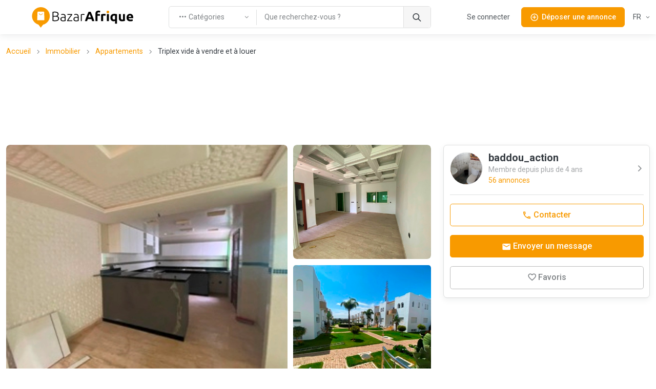

--- FILE ---
content_type: text/html; charset=utf-8
request_url: https://ma.bazarafrique.com/immeubles/1628934817587344-triplex-vide-a-vendre-et-a-louer
body_size: 39098
content:
<!doctype html>
<html data-n-head-ssr lang="fr-FR" data-n-head="%7B%22lang%22:%7B%22ssr%22:%22fr-FR%22%7D%7D">
  <head >
    <title>Triplex vide à vendre et à louer | BazarAfrique Maroc</title><meta data-n-head="ssr" charset="utf-8"><meta data-n-head="ssr" name="viewport" content="width=device-width, initial-scale=1"><meta data-n-head="ssr" charset="utf-8"><meta data-n-head="ssr" name="viewport" content="width=device-width, initial-scale=1"><meta data-n-head="ssr" data-hid="description" name="description" content="Dans une résidence  calme et sécurisé avec piscine Très bel triplex vide jamais habité bien ensoleillée et proche a toute les commandité  Composée de : sous-sols cuisine américaine salon, chambre, salle d’eau. RDC : grand salon donnant sur le jardin salle d’eau L’étage : 3 chambres, 2 salles de bain, balcon vue sur mer Prix: 12000dh RFC.TR1001 Les Honoraires d'agence : 1 mois de loyer. Si vous êtes intéressés pour des visites guidées et informations complémentaires veuillez contacter votre agence immobilière au 00212661370292/0537772724  ou par mail baddou.action@gmail.com, et je vous invite à visiter notre site web pour d’autre proposition : www.baddouaction.com"><meta data-n-head="ssr" data-hid="twitter:card" name="twitter:card" content="summary_large_image"><meta data-n-head="ssr" data-hid="twitter:site" name="twitter:site" content="@bazarafrique"><meta data-n-head="ssr" data-hid="twitter:creator" name="twitter:creator" content="@bazarafrique"><meta data-n-head="ssr" data-hid="twitter:title" name="twitter:title" content="Triplex vide à vendre et à louer"><meta data-n-head="ssr" data-hid="twitter:description" name="twitter:description" content="Dans une résidence  calme et sécurisé avec piscine Très bel triplex vide jamais habité bien ensoleillée et proche a toute les commandité  Composée de : sous-sols cuisine américaine salon, chambre, salle d’eau. RDC : grand salon donnant sur le jardin salle d’eau L’étage : 3 chambres, 2 salles de bain, balcon vue sur mer Prix: 12000dh RFC.TR1001 Les Honoraires d'agence : 1 mois de loyer. Si vous êtes intéressés pour des visites guidées et informations complémentaires veuillez contacter votre agence immobilière au 00212661370292/0537772724  ou par mail baddou.action@gmail.com, et je vous invite à visiter notre site web pour d’autre proposition : www.baddouaction.com"><meta data-n-head="ssr" data-hid="twitter:image" name="twitter:image" content="https://media.bazarafrique.com/upload/post/623128a9a3822164260509.jpg"><meta data-n-head="ssr" data-hid="og:type" property="og:type" content="website"><meta data-n-head="ssr" data-hid="og:url" property="og:url" content="https://ma.bazarafrique.com"><meta data-n-head="ssr" data-hid="og:title" property="og:title" content="Triplex vide à vendre et à louer"><meta data-n-head="ssr" data-hid="og:description" property="og:description" content="Dans une résidence  calme et sécurisé avec piscine Très bel triplex vide jamais habité bien ensoleillée et proche a toute les commandité  Composée de : sous-sols cuisine américaine salon, chambre, salle d’eau. RDC : grand salon donnant sur le jardin salle d’eau L’étage : 3 chambres, 2 salles de bain, balcon vue sur mer Prix: 12000dh RFC.TR1001 Les Honoraires d'agence : 1 mois de loyer. Si vous êtes intéressés pour des visites guidées et informations complémentaires veuillez contacter votre agence immobilière au 00212661370292/0537772724  ou par mail baddou.action@gmail.com, et je vous invite à visiter notre site web pour d’autre proposition : www.baddouaction.com"><meta data-n-head="ssr" data-hid="og:image" property="og:image" content="https://media.bazarafrique.com/upload/post/623128a9a3822164260509.jpg"><meta data-n-head="ssr" data-hid="og:image:alt" property="og:image:alt" content="Triplex vide à vendre et à louer"><meta data-n-head="ssr" data-hid="fb:app_id" property="fb:app_id" content="802753113422271"><meta data-n-head="ssr" data-hid="format-detection" name="format-detection" content="telephone=no"><meta data-n-head="ssr" data-hid="theme-color" name="theme-color" content="#f89a00"><meta data-n-head="ssr" data-hid="i18n-og" property="og:locale" content="fr_FR"><meta data-n-head="ssr" data-hid="i18n-og-alt-en" property="og:locale:alternate" content="en"><link data-n-head="ssr" data-hid="gf-prefetch" rel="dns-prefetch" href="https://fonts.gstatic.com/"><link data-n-head="ssr" data-hid="gf-preconnect" rel="preconnect" href="https://fonts.gstatic.com/" crossorigin=""><link data-n-head="ssr" data-hid="gf-preload" rel="preload" as="style" href="https://fonts.googleapis.com/css2?family=Roboto:wght@100;300;400;500;600;700"><link data-n-head="ssr" rel="apple-touch-icon" sizes="180x180" href="https://ma.bazarafrique.com/favicon/favicon-180.png"><link data-n-head="ssr" rel="apple-touch-icon" sizes="152x152" href="https://ma.bazarafrique.com/favicon/favicon-152.png"><link data-n-head="ssr" rel="icon" sizes="192x192" href="https://ma.bazarafrique.com/favicon/favicon-192.png"><link data-n-head="ssr" rel="icon" sizes="128x128" href="https://ma.bazarafrique.com/favicon/favicon-128.png"><link data-n-head="ssr" rel="icon" type="image/png" href="https://ma.bazarafrique.com/favicon/favicon.png"><link data-n-head="ssr" rel="icon" sizes="any" type="image/svg+xml" href="https://ma.bazarafrique.com/favicon/favicon.svg"><link data-n-head="ssr" rel="apple-touch-icon" sizes="180x180" href="https://ma.bazarafrique.com/favicon/favicon-180.png"><link data-n-head="ssr" rel="apple-touch-icon" sizes="152x152" href="https://ma.bazarafrique.com/favicon/favicon-152.png"><link data-n-head="ssr" rel="icon" sizes="192x192" href="https://ma.bazarafrique.com/favicon/favicon-192.png"><link data-n-head="ssr" rel="icon" sizes="128x128" href="https://ma.bazarafrique.com/favicon/favicon-128.png"><link data-n-head="ssr" rel="icon" type="image/png" href="https://ma.bazarafrique.com/favicon/favicon.png"><link data-n-head="ssr" rel="icon" sizes="any" type="image/svg+xml" href="https://ma.bazarafrique.com/favicon/favicon.svg"><link data-n-head="ssr" data-hid="i18n-alt-en" rel="alternate" href="https://ma.bazarafrique.com/en/immeubles/1628934817587344-triplex-vide-a-vendre-et-a-louer" hreflang="en"><link data-n-head="ssr" data-hid="i18n-alt-fr" rel="alternate" href="https://ma.bazarafrique.com/immeubles/1628934817587344-triplex-vide-a-vendre-et-a-louer" hreflang="fr"><link data-n-head="ssr" data-hid="i18n-alt-fr-FR" rel="alternate" href="https://ma.bazarafrique.com/immeubles/1628934817587344-triplex-vide-a-vendre-et-a-louer" hreflang="fr-FR"><link data-n-head="ssr" data-hid="i18n-xd" rel="alternate" href="https://ma.bazarafrique.com/immeubles/1628934817587344-triplex-vide-a-vendre-et-a-louer" hreflang="x-default"><link data-n-head="ssr" data-hid="i18n-can" rel="canonical" href="https://ma.bazarafrique.com/immeubles/1628934817587344-triplex-vide-a-vendre-et-a-louer"><script data-n-head="ssr" data-hid="gtm-script">if(!window._gtm_init){window._gtm_init=1;(function(w,n,d,m,e,p){w[d]=(w[d]==1||n[d]=='yes'||n[d]==1||n[m]==1||(w[e]&&w[e][p]&&w[e][p]()))?1:0})(window,navigator,'doNotTrack','msDoNotTrack','external','msTrackingProtectionEnabled');(function(w,d,s,l,x,y){w[x]={};w._gtm_inject=function(i){w[x][i]=1;w[l]=w[l]||[];w[l].push({'gtm.start':new Date().getTime(),event:'gtm.js'});var f=d.getElementsByTagName(s)[0],j=d.createElement(s);j.defer=true;j.src='https://www.googletagmanager.com/gtm.js?id='+i;f.parentNode.insertBefore(j,f);};w[y]('GTM-PGQ48VJ')})(window,document,'script','dataLayer','_gtm_ids','_gtm_inject')}</script><script data-n-head="ssr" data-hid="gf-script">(function(){var l=document.createElement('link');l.rel="stylesheet";l.href="https://fonts.googleapis.com/css2?family=Roboto:wght@100;300;400;500;600;700";document.querySelector("head").appendChild(l);})();</script><script data-n-head="ssr" data-hid="ld+json:organization" type="application/ld+json">{"@context":"https://schema.org","@type":"Organization","name":"BazarAfrique","url":"https://ma.bazarafrique.com","logo":"https://ma.bazarafrique.com/img/logo-icon.png","sameAs":["https://twitter.com/bazarafrique","https://facebook.com/bazarafrique","https://instagram.com/bazarafrique"]}</script><script data-n-head="ssr" data-hid="ld+json:website" type="application/ld+json">{"@context":"https://schema.org","@type":"WebSite","name":"BazarAfrique","url":"https://ma.bazarafrique.com"}</script><noscript data-n-head="ssr" data-hid="gf-noscript"><link rel="stylesheet" href="https://fonts.googleapis.com/css2?family=Roboto:wght@100;300;400;500;600;700"></noscript><link rel="preload" href="/_nuxt/0f6be40.js" as="script"><link rel="preload" href="/_nuxt/aee64d2.js" as="script"><link rel="preload" href="/_nuxt/bb989ab.js" as="script"><link rel="preload" href="/_nuxt/css/f8e94c7.css" as="style"><link rel="preload" href="/_nuxt/247c4e1.js" as="script"><link rel="preload" href="/_nuxt/7b73763.js" as="script"><link rel="preload" href="/_nuxt/8000abf.js" as="script"><link rel="preload" href="/_nuxt/0b225ff.js" as="script"><link rel="preload" href="/_nuxt/4764c0b.js" as="script"><link rel="preload" href="/_nuxt/14c87c8.js" as="script"><link rel="preload" href="/_nuxt/9bc80da.js" as="script"><link rel="stylesheet" href="/_nuxt/css/f8e94c7.css">
  </head>
  <body class="" data-n-head="%7B%22class%22:%7B%22ssr%22:%22%22%7D%7D">
    <noscript data-n-head="ssr" data-hid="gtm-noscript" data-pbody="true"><iframe src="https://www.googletagmanager.com/ns.html?id=GTM-PGQ48VJ&" height="0" width="0" style="display:none;visibility:hidden" title="gtm"></iframe></noscript><div data-server-rendered="true" id="__nuxt"><div id="__layout"><div class="page-wrapper"><header class="navbar navbar-expand-lg navbar-light bg-light fixed-top shadow-sm"><div class="container"><a href="/" aria-label="Page d'accueil BazarAfrique" class="navbar-brand me-1 me-sm-4 nuxt-link-active"><div class="position-relative"><div class="logo d-none d-md-block"><svg class="logo-svg" viewBox="0 0 453 91" fill="none" xmlns="http://www.w3.org/2000/svg">
<path d="M79 39.5C79 61.3152 61.3152 79 39.5 79C17.6848 79 0 61.3152 0 39.5C0 17.6848 17.6848 0 39.5 0C61.3152 0 79 17.6848 79 39.5Z" fill="#F89A00"/>
<path d="M39 91L25.1436 73H52.8564L39 91Z" fill="#F89A00"/>
<path d="M24.4242 21.9211C24.4665 20.8481 25.3487 20 26.4226 20H52.0519C53.136 20 54.0227 20.8637 54.0512 21.9474L54.946 55.9474C54.9756 57.0722 54.0719 58 52.9467 58H25.0805C23.945 58 23.0373 57.0557 23.0821 55.9211L24.4242 21.9211Z" fill="white"/>
<path fill-rule="evenodd" clip-rule="evenodd" d="M38.6875 33.125C40.8884 33.125 43.4906 31.572 45.6425 27.9855C45.9267 27.5119 46.5409 27.3583 47.0145 27.6425C47.4881 27.9266 47.6416 28.5409 47.3575 29.0145C45.0094 32.928 41.8616 35.125 38.6875 35.125C35.4567 35.125 32.6664 32.8586 31.0715 28.8714C30.8664 28.3586 31.1158 27.7766 31.6286 27.5715C32.1414 27.3664 32.7234 27.6158 32.9285 28.1286C34.3336 31.6414 36.5433 33.125 38.6875 33.125Z" fill="#F89A00"/>
<path d="M100.96 62.36C100.28 62.36 99.48 62.32 98.56 62.24C97.68 62.2 96.76 62.12 95.8 62C94.88 61.92 94 61.82 93.16 61.7C92.32 61.54 91.6 61.38 91 61.22V21.2C91.72 21 92.52 20.84 93.4 20.72C94.28 20.56 95.18 20.44 96.1 20.36C97.06 20.24 97.98 20.16 98.86 20.12C99.78 20.08 100.62 20.06 101.38 20.06C103.62 20.06 105.74 20.24 107.74 20.6C109.78 20.96 111.56 21.56 113.08 22.4C114.6 23.24 115.8 24.36 116.68 25.76C117.6 27.12 118.06 28.82 118.06 30.86C118.06 33.1 117.48 35.02 116.32 36.62C115.2 38.18 113.68 39.26 111.76 39.86C112.96 40.14 114.06 40.54 115.06 41.06C116.06 41.58 116.94 42.26 117.7 43.1C118.46 43.9 119.04 44.9 119.44 46.1C119.88 47.26 120.1 48.66 120.1 50.3C120.1 54.22 118.54 57.22 115.42 59.3C112.3 61.34 107.48 62.36 100.96 62.36ZM95.08 42.08V58.46C95.68 58.54 96.58 58.64 97.78 58.76C98.98 58.84 100.2 58.88 101.44 58.88C103.28 58.88 105.06 58.76 106.78 58.52C108.54 58.28 110.08 57.84 111.4 57.2C112.72 56.56 113.78 55.68 114.58 54.56C115.38 53.44 115.78 52 115.78 50.24C115.78 48.64 115.5 47.32 114.94 46.28C114.38 45.2 113.58 44.36 112.54 43.76C111.5 43.12 110.22 42.68 108.7 42.44C107.22 42.2 105.56 42.08 103.72 42.08H95.08ZM95.08 38.6H103C104.48 38.6 105.88 38.5 107.2 38.3C108.52 38.06 109.66 37.66 110.62 37.1C111.62 36.5 112.4 35.72 112.96 34.76C113.52 33.76 113.8 32.5 113.8 30.98C113.8 29.62 113.5 28.48 112.9 27.56C112.3 26.6 111.44 25.82 110.32 25.22C109.24 24.62 107.94 24.2 106.42 23.96C104.9 23.68 103.22 23.54 101.38 23.54C99.9 23.54 98.64 23.58 97.6 23.66C96.6 23.74 95.76 23.84 95.08 23.96V38.6Z" fill="black"/>
<path d="M138.333 59.18C139.853 59.18 141.173 59.14 142.293 59.06C143.453 58.94 144.433 58.8 145.233 58.64V47.72C144.793 47.52 144.093 47.32 143.133 47.12C142.173 46.88 140.853 46.76 139.173 46.76C138.213 46.76 137.213 46.84 136.173 47C135.133 47.12 134.173 47.42 133.293 47.9C132.413 48.34 131.693 48.96 131.133 49.76C130.573 50.56 130.293 51.62 130.293 52.94C130.293 54.1 130.473 55.08 130.833 55.88C131.233 56.68 131.773 57.32 132.453 57.8C133.173 58.28 134.013 58.64 134.973 58.88C135.973 59.08 137.093 59.18 138.333 59.18ZM137.973 30.26C140.013 30.26 141.733 30.56 143.133 31.16C144.573 31.72 145.733 32.52 146.613 33.56C147.493 34.56 148.133 35.76 148.533 37.16C148.933 38.56 149.133 40.08 149.133 41.72V61.28C148.733 61.4 148.153 61.54 147.393 61.7C146.633 61.82 145.753 61.96 144.753 62.12C143.753 62.28 142.633 62.4 141.393 62.48C140.193 62.6 138.953 62.66 137.673 62.66C136.033 62.66 134.513 62.48 133.113 62.12C131.753 61.76 130.553 61.2 129.513 60.44C128.513 59.64 127.713 58.64 127.113 57.44C126.553 56.2 126.273 54.7 126.273 52.94C126.273 51.26 126.593 49.82 127.233 48.62C127.873 47.42 128.773 46.44 129.933 45.68C131.093 44.88 132.473 44.3 134.073 43.94C135.673 43.58 137.413 43.4 139.293 43.4C139.853 43.4 140.433 43.44 141.033 43.52C141.673 43.56 142.273 43.64 142.833 43.76C143.433 43.84 143.933 43.94 144.333 44.06C144.773 44.14 145.073 44.22 145.233 44.3V42.38C145.233 41.3 145.153 40.26 144.993 39.26C144.833 38.22 144.473 37.3 143.913 36.5C143.393 35.66 142.633 35 141.633 34.52C140.673 34 139.393 33.74 137.793 33.74C135.513 33.74 133.813 33.9 132.693 34.22C131.573 34.54 130.753 34.8 130.233 35L129.693 31.58C130.373 31.26 131.413 30.96 132.813 30.68C134.253 30.4 135.973 30.26 137.973 30.26Z" fill="black"/>
<path d="M178.34 34.16C177.42 35.2 176.22 36.64 174.74 38.48C173.26 40.32 171.68 42.38 170 44.66C168.32 46.9 166.66 49.26 165.02 51.74C163.38 54.18 161.94 56.5 160.7 58.7H178.88V62H156.2V59.18C157.24 57.22 158.52 55.06 160.04 52.7C161.6 50.34 163.2 48.02 164.84 45.74C166.48 43.42 168.08 41.26 169.64 39.26C171.2 37.22 172.52 35.56 173.6 34.28H157.1V30.98H178.34V34.16Z" fill="black"/>
<path d="M196.165 59.18C197.685 59.18 199.005 59.14 200.125 59.06C201.285 58.94 202.265 58.8 203.065 58.64V47.72C202.625 47.52 201.925 47.32 200.965 47.12C200.005 46.88 198.685 46.76 197.005 46.76C196.045 46.76 195.045 46.84 194.005 47C192.965 47.12 192.005 47.42 191.125 47.9C190.245 48.34 189.525 48.96 188.965 49.76C188.405 50.56 188.125 51.62 188.125 52.94C188.125 54.1 188.305 55.08 188.665 55.88C189.065 56.68 189.605 57.32 190.285 57.8C191.005 58.28 191.845 58.64 192.805 58.88C193.805 59.08 194.925 59.18 196.165 59.18ZM195.805 30.26C197.845 30.26 199.565 30.56 200.965 31.16C202.405 31.72 203.565 32.52 204.445 33.56C205.325 34.56 205.965 35.76 206.365 37.16C206.765 38.56 206.965 40.08 206.965 41.72V61.28C206.565 61.4 205.985 61.54 205.225 61.7C204.465 61.82 203.585 61.96 202.585 62.12C201.585 62.28 200.465 62.4 199.225 62.48C198.025 62.6 196.785 62.66 195.505 62.66C193.865 62.66 192.345 62.48 190.945 62.12C189.585 61.76 188.385 61.2 187.345 60.44C186.345 59.64 185.545 58.64 184.945 57.44C184.385 56.2 184.105 54.7 184.105 52.94C184.105 51.26 184.425 49.82 185.065 48.62C185.705 47.42 186.605 46.44 187.765 45.68C188.925 44.88 190.305 44.3 191.905 43.94C193.505 43.58 195.245 43.4 197.125 43.4C197.685 43.4 198.265 43.44 198.865 43.52C199.505 43.56 200.105 43.64 200.665 43.76C201.265 43.84 201.765 43.94 202.165 44.06C202.605 44.14 202.905 44.22 203.065 44.3V42.38C203.065 41.3 202.985 40.26 202.825 39.26C202.665 38.22 202.305 37.3 201.745 36.5C201.225 35.66 200.465 35 199.465 34.52C198.505 34 197.225 33.74 195.625 33.74C193.345 33.74 191.645 33.9 190.525 34.22C189.405 34.54 188.585 34.8 188.065 35L187.525 31.58C188.205 31.26 189.245 30.96 190.645 30.68C192.085 30.4 193.805 30.26 195.805 30.26Z" fill="black"/>
<path d="M227.472 30.38C228.752 30.38 229.952 30.48 231.072 30.68C232.232 30.88 233.032 31.08 233.472 31.28L232.692 34.64C232.372 34.48 231.712 34.32 230.712 34.16C229.752 33.96 228.472 33.86 226.872 33.86C225.192 33.86 223.832 33.98 222.792 34.22C221.792 34.46 221.132 34.66 220.812 34.82V62H216.912V32.42C217.912 31.98 219.292 31.54 221.052 31.1C222.812 30.62 224.952 30.38 227.472 30.38Z" fill="black"/>
<path d="M266.834 62C266.394 60.56 265.894 59.08 265.334 57.56C264.814 56.04 264.294 54.52 263.774 53H247.574C247.054 54.52 246.514 56.04 245.954 57.56C245.434 59.08 244.954 60.56 244.514 62H234.794C236.354 57.52 237.834 53.38 239.234 49.58C240.634 45.78 241.994 42.2 243.314 38.84C244.674 35.48 245.994 32.3 247.274 29.3C248.594 26.26 249.954 23.3 251.354 20.42H260.294C261.654 23.3 262.994 26.26 264.314 29.3C265.634 32.3 266.954 35.48 268.274 38.84C269.634 42.2 271.014 45.78 272.414 49.58C273.814 53.38 275.294 57.52 276.854 62H266.834ZM255.614 29.84C255.414 30.44 255.114 31.26 254.714 32.3C254.314 33.34 253.854 34.54 253.334 35.9C252.814 37.26 252.234 38.76 251.594 40.4C250.994 42.04 250.374 43.76 249.734 45.56H261.554C260.914 43.76 260.294 42.04 259.694 40.4C259.094 38.76 258.514 37.26 257.954 35.9C257.434 34.54 256.974 33.34 256.574 32.3C256.174 31.26 255.854 30.44 255.614 29.84Z" fill="black"/>
<path d="M295.316 15.44C296.996 15.44 298.536 15.62 299.936 15.98C301.336 16.3 302.416 16.62 303.176 16.94L301.436 24.08C300.636 23.72 299.756 23.46 298.796 23.3C297.876 23.1 297.016 23 296.216 23C295.136 23 294.216 23.16 293.456 23.48C292.736 23.76 292.156 24.16 291.716 24.68C291.316 25.2 291.016 25.82 290.816 26.54C290.656 27.26 290.576 28.04 290.576 28.88V30.44H301.616V37.88H290.576V62H281.636V28.76C281.636 24.68 282.776 21.44 285.056 19.04C287.376 16.64 290.796 15.44 295.316 15.44Z" fill="black"/>
<path d="M325.968 38.36C325.168 38.16 324.228 37.96 323.148 37.76C322.068 37.52 320.908 37.4 319.668 37.4C319.108 37.4 318.428 37.46 317.628 37.58C316.868 37.66 316.288 37.76 315.888 37.88V62H306.948V32.12C308.548 31.56 310.428 31.04 312.588 30.56C314.788 30.04 317.228 29.78 319.908 29.78C320.388 29.78 320.968 29.82 321.648 29.9C322.328 29.94 323.008 30.02 323.688 30.14C324.368 30.22 325.048 30.34 325.728 30.5C326.408 30.62 326.988 30.78 327.468 30.98L325.968 38.36Z" fill="black"/>
<path d="M341.201 62H332.261V30.44H341.201V62ZM342.041 21.32C342.041 22.96 341.501 24.26 340.421 25.22C339.381 26.14 338.141 26.6 336.701 26.6C335.261 26.6 334.001 26.14 332.921 25.22C331.881 24.26 331.361 22.96 331.361 21.32C331.361 19.68 331.881 18.4 332.921 17.48C334.001 16.52 335.261 16.04 336.701 16.04C338.141 16.04 339.381 16.52 340.421 17.48C341.501 18.4 342.041 19.68 342.041 21.32Z" fill="black"/>
<path d="M357.225 46.46C357.225 52.18 359.345 55.04 363.585 55.04C364.505 55.04 365.405 54.92 366.285 54.68C367.205 54.44 367.945 54.14 368.505 53.78V37.64C368.065 37.56 367.505 37.5 366.825 37.46C366.145 37.38 365.405 37.34 364.605 37.34C362.165 37.34 360.325 38.18 359.085 39.86C357.845 41.5 357.225 43.7 357.225 46.46ZM348.105 46.22C348.105 43.78 348.465 41.56 349.185 39.56C349.945 37.52 351.025 35.78 352.425 34.34C353.825 32.86 355.545 31.72 357.585 30.92C359.625 30.12 361.945 29.72 364.545 29.72C365.625 29.72 366.745 29.78 367.905 29.9C369.105 29.98 370.265 30.1 371.385 30.26C372.545 30.42 373.645 30.62 374.685 30.86C375.725 31.06 376.645 31.28 377.445 31.52V73.1H368.505V61.22C367.505 61.66 366.465 62 365.385 62.24C364.305 62.48 363.145 62.6 361.905 62.6C357.425 62.6 354.005 61.14 351.645 58.22C349.285 55.26 348.105 51.26 348.105 46.22Z" fill="black"/>
<path d="M412.756 60.92C411.236 61.36 409.276 61.76 406.876 62.12C404.476 62.52 401.956 62.72 399.316 62.72C396.636 62.72 394.396 62.36 392.596 61.64C390.836 60.92 389.436 59.92 388.396 58.64C387.356 57.32 386.616 55.76 386.176 53.96C385.736 52.16 385.516 50.18 385.516 48.02V30.44H394.456V46.94C394.456 49.82 394.836 51.9 395.596 53.18C396.356 54.46 397.776 55.1 399.856 55.1C400.496 55.1 401.176 55.08 401.896 55.04C402.616 54.96 403.256 54.88 403.816 54.8V30.44H412.756V60.92Z" fill="black"/>
<path d="M419.648 46.46C419.648 43.66 420.068 41.22 420.908 39.14C421.788 37.02 422.928 35.26 424.328 33.86C425.728 32.46 427.328 31.4 429.128 30.68C430.968 29.96 432.848 29.6 434.768 29.6C439.248 29.6 442.788 30.98 445.388 33.74C447.988 36.46 449.288 40.48 449.288 45.8C449.288 46.32 449.268 46.9 449.228 47.54C449.188 48.14 449.148 48.68 449.108 49.16H428.828C429.028 51 429.888 52.46 431.408 53.54C432.928 54.62 434.968 55.16 437.528 55.16C439.168 55.16 440.768 55.02 442.328 54.74C443.928 54.42 445.228 54.04 446.228 53.6L447.428 60.86C446.948 61.1 446.308 61.34 445.508 61.58C444.708 61.82 443.808 62.02 442.808 62.18C441.848 62.38 440.808 62.54 439.688 62.66C438.568 62.78 437.448 62.84 436.328 62.84C433.488 62.84 431.008 62.42 428.888 61.58C426.808 60.74 425.068 59.6 423.668 58.16C422.308 56.68 421.288 54.94 420.608 52.94C419.968 50.94 419.648 48.78 419.648 46.46ZM440.648 43.04C440.608 42.28 440.468 41.54 440.228 40.82C440.028 40.1 439.688 39.46 439.208 38.9C438.768 38.34 438.188 37.88 437.468 37.52C436.788 37.16 435.928 36.98 434.888 36.98C433.888 36.98 433.028 37.16 432.308 37.52C431.588 37.84 430.988 38.28 430.508 38.84C430.028 39.4 429.648 40.06 429.368 40.82C429.128 41.54 428.948 42.28 428.828 43.04H440.648Z" fill="black"/>
<path d="M342.041 21.32C342.041 22.96 341.501 24.26 340.421 25.22C339.381 26.14 338.141 26.6 336.701 26.6C335.261 26.6 334.001 26.14 332.921 25.22C331.881 24.26 331.361 22.96 331.361 21.32C331.361 19.68 331.881 18.4 332.921 17.48C334.001 16.52 335.261 16.04 336.701 16.04C338.141 16.04 339.381 16.52 340.421 17.48C341.501 18.4 342.041 19.68 342.041 21.32Z" fill="#F89A00"/>
<path d="M342.041 21.32C342.041 22.96 341.501 24.26 340.421 25.22C339.381 26.14 338.141 26.6 336.701 26.6C335.261 26.6 334.001 26.14 332.921 25.22C331.881 24.26 331.361 22.96 331.361 21.32C331.361 19.68 331.881 18.4 332.921 17.48C334.001 16.52 335.261 16.04 336.701 16.04C338.141 16.04 339.381 16.52 340.421 17.48C341.501 18.4 342.041 19.68 342.041 21.32Z" fill="#F89A00"/>
</svg>
</div> <div class="logo-mobile d-md-none"><svg class="logo-mobile-svg" viewBox="0 0 79 91" fill="none" xmlns="http://www.w3.org/2000/svg">
<path d="M79 39.5C79 61.3152 61.3152 79 39.5 79C17.6848 79 0 61.3152 0 39.5C0 17.6848 17.6848 0 39.5 0C61.3152 0 79 17.6848 79 39.5Z" fill="#F89A00"/>
<path d="M39 91L25.1436 73H52.8564L39 91Z" fill="#F89A00"/>
<path d="M24.4242 21.9211C24.4665 20.8481 25.3487 20 26.4226 20H52.0519C53.136 20 54.0227 20.8637 54.0512 21.9474L54.946 55.9474C54.9756 57.0722 54.0719 58 52.9467 58H25.0805C23.945 58 23.0373 57.0557 23.0821 55.9211L24.4242 21.9211Z" fill="white"/>
<path d="M46.5 28.5C42 36 35 36 32 28.5" stroke="#F89A00" stroke-width="2" stroke-linecap="round"/>
</svg>
</div> <!----></div></a> <a href="/search" class="btn btn-sm d-lg-none order-lg-3 ms-auto"><i class="ba-icon-search fs-6"></i></a> <button class="btn btn-primary btn-sm ms-4 d-lg-none order-lg-3"><i class="ba-icon-publish fs-6 me-2"></i><span>Déposer<span class="d-none d-sm-inline"> une annonce</span></span></button> <button type="button" data-bs-toggle="collapse" data-bs-target="#navbarNav" aria-controls="navbarNav" aria-expanded="false" aria-label="Toggle navigation" class="navbar-toggler ms-4"><span class="navbar-toggler-icon"></span></button> <!----> <div class="navbar-collapse order-lg-2 d-none d-lg-block"><!----></div></div> <!----></header> <main role="main" class="pt-1 pt-sm-5 pt-md-5 pt-lg-0"><div class="container pt-6 pt-sm-6 my-5 my-md-6"><nav aria-label="breadcrumb" class="mb-3 d-none d-md-block"><ol class="breadcrumb"><li aria-current="false" class="breadcrumb-item"><a href="/">Accueil</a></li><li aria-current="false" class="breadcrumb-item"><a href="/immobilier">Immobilier</a></li><li aria-current="false" class="breadcrumb-item"><a href="/appartements">Appartements</a></li><li aria-current="page" class="breadcrumb-item text-truncate w-50">
        Triplex vide à vendre et à louer
      </li></ol></nav> <div class="my-4 text-center mt-0 mb-4"><!----><!----><!----><!----><!----></div> <div class="row"><div class="col-12 col-lg-8"><div class="row g-2 g-md-3 gallery flex-nowrap overflow-hidden"><div class="col-8"><div class="gallery-item rounded rounded-md-3"><img src="[data-uri]" data-sizes="auto" data-src="https://media.bazarafrique.com/upload/post/623128a9a3822164260509.jpg" alt="Triplex vide à vendre et à louer" title="Triplex vide à vendre et à louer" class="bg-gray-light lazyload" style="background-position:center;background-repeat:no-repeat;"> </div></div> <div class="col-4"><div class="row g-0 h-100"><div class="col-12 pb-3 h-50"><div class="gallery-item rounded rounded-md-3 mb-2 mb-md-3"><img src="[data-uri]" data-sizes="auto" data-src="https://media.bazarafrique.com/upload/post/623128a8f11ff254411203.jpg" alt="Triplex vide à vendre et à louer" title="Triplex vide à vendre et à louer" class="bg-gray-light lazyload" style="background-position:center;background-repeat:no-repeat;"> </div></div> <div class="col-12 h-50"><div class="gallery-item rounded-1 rounded-md-2"><img src="[data-uri]" data-sizes="auto" data-src="https://media.bazarafrique.com/upload/post/623128a837cea787473583.jpg" alt="Triplex vide à vendre et à louer" title="Triplex vide à vendre et à louer" class="bg-gray-light lazyload" style="background-position:center;background-repeat:no-repeat;"> </div></div></div></div></div> <!----> <a href="/profile/e7626b72-be68-41e8-a179-5fe72eda556b" class="d-flex align-items-center border-bottom pb-4 text-decoration-none mb-3 w-100 text-muted link-chevron-right mt-4 d-flex d-lg-none"><div class="rounded-circle user-profile-image overflow-hidden d-inline-block border border-grey-light" style="width:64px;height:64px;"><img src="[data-uri]" data-sizes="auto" data-src="https://media.bazarafrique.com/upload/profile/6230893a7436d544954551.png" alt="baddou_action" title="baddou_action" class="bg-gray-light lazyload" style="background-position:center;background-repeat:no-repeat;"></div> <div class="ps-3 flex-grow-1"><h5 class="mb-0">
      baddou_action
    </h5> <div class="small opacity-70 text-muted">
      Membre depuis plus de 4 ans
    </div> <div class="small text-primary">
      56 annonces
    </div></div></a> <div class="border-bottom pt-2 pb-4 py-lg-4"><!----> <h1 class="h3 mb-2 break-long-words">
      Triplex vide à vendre et à louer
    </h1> <h2 class="h4 fw-normal">
      12 000 MAD
    </h2> <p class="mb-2 pb-1 fs-sm text-muted">
      Rabat, Morocco
    </p> <!----></div> <div class="py-4 border-bottom"><div class="row align-items-center"><div class="col"><ul class="d-flex list-unstyled mb-0 fs-sm"><li class="mb-0 me-3 pe-3 border-end text-muted"><span>Publié le : <b>15/08/2021 12:26</b></span></li> <li class="mb-0 me-3 pe-3"><a href="/buildings" class="text-muted"><span>Catégorie : <b>Buildings</b></span></a></li></ul></div> <div class="col-auto d-flex justify-content-end"><ul class="d-flex list-unstyled mb-0 fs-sm"><li class="mb-0 me-0"><div class="dropdown"><a id="dropdownContentShareTrigger153032109" data-bs-toggle="dropdown" data-bs-auto-close="true" data-bs-display="dynamic" aria-expanded="false" aria-label="dropdown" href="#" role="button" class="btn btn-sm btn-outline-grey text-muted d-flex align-items-center bg-white dropdown-toggle"><div class="d-flex"><i class="ba-icon-share me-1"></i> Partager
    </div></a> <div aria-labelledby="dropdownContentShareTrigger153032110" class="dropdown-menu"> <div class="px-3 mt-2 text-nowrap"><p class="fw-bold fs-6">Partager l'annonce</p> <ul class="list-unstyled d-grid gap-2"><li><button class="btn ps-0 fw-normal text-nowrap py-1"><i class="ba-icon-share me-1"></i> Copier le lien
        </button></li> <li><button type="button" class="btn ps-0 fw-normal text-nowrap py-1"><i class="ba-icon-facebook me-1"></i> Facebook
        </button></li> <li><button type="button" class="btn ps-0 fw-normal text-nowrap py-1"><i class="ba-icon-whatsapp me-1"></i> Whatsapp
        </button></li> <li><button type="button" class="btn ps-0 fw-normal text-nowrap py-1"><i class="ba-icon-twitter me-1"></i> Twitter
        </button></li> <li><button type="button" class="btn ps-0 fw-normal text-nowrap py-1"><i class="ba-icon-messages me-1"></i> Email
        </button></li></ul></div></div></div></li></ul></div></div></div> <div class="mt-4 pb-5 border-bottom"><span class="h5 d-block">Description de l'annonce</span> <div data-v-6627b135><p class="line-breaks break-long-words mb-0" data-v-6627b135>Dans une résidence  calme et sécurisé avec piscine Très bel triplex vide jamais habité bien ensoleillée et proche a toute les commandité 
Composée de : sous-sols cuisine américaine salon, chambre, salle d’eau.
RDC : grand salon donnant sur le jardin salle d’eau
L’étage : 3 chambres, 2 salles de bain, balcon vue sur mer
Prix: 12000dh

RFC.TR1001

Les Honoraires d'agence : 1 mois de loyer. Si vous êtes intéressés pour des visites guidées et informations complémentaires veuillez contacter votre age...</p> <a href="#" class="small" data-v-6627b135>
    Voir plus
  </a></div></div> <div class="my-4 text-center my-4 d-lg-none"><!----><!----><!----><!----><!----></div> <div class="pt-5 pb-6"><p class="d-flex align-items-center fw-bold"><i class="ba-icon-map-location fs-3"></i> Rabat, Morocco</p> <a href="https://www.google.com/maps/search/?api=1&amp;query=Rabat%2C%20Morocco" target="_blank" rel="nofollow"><img src="[data-uri]" data-sizes="auto" data-src="https://maps.googleapis.com/maps/api/staticmap?center=Rabat%2C%20Morocco&amp;key=AIzaSyBn05FavSwbkc4z77YStzNaVok7dbGt2W0&amp;markers=color%3Ared%7Csize%3Amid%7CRabat%2C%20Morocco&amp;scale=2&amp;size=600x250&amp;zoom=12" alt="Rabat, Morocco" title="Rabat, Morocco" width="600" heigth="250" class="bg-gray-light lazyload w-100" style="background-position:center;background-repeat:no-repeat;"></a></div> <div><div class="d-flex justify-content-between align-items-center mb-5"><div class="d-flex w-100 justify-content-between flex-column"><div class="h4 mb-0">
        Les annonces de baddou_action
      </div> <!----></div> <!----></div> <div class="content-wrapper"><!----> </div></div> <hr class="my-5"> <!----></div> <div class="col-12 col-lg-4 d-none d-lg-block"><div class="card shadow-sm mb-4 user-info-card"><div class="card-body"><a href="/profile/e7626b72-be68-41e8-a179-5fe72eda556b" class="d-flex align-items-center border-bottom pb-4 text-decoration-none mb-3 w-100 text-muted link-chevron-right"><div class="rounded-circle user-profile-image overflow-hidden d-inline-block border border-grey-light" style="width:64px;height:64px;"><img src="[data-uri]" data-sizes="auto" data-src="https://media.bazarafrique.com/upload/profile/6230893a7436d544954551.png" alt="baddou_action" title="baddou_action" class="bg-gray-light lazyload" style="background-position:center;background-repeat:no-repeat;"></div> <div class="ps-3 flex-grow-1"><h5 class="mb-0">
      baddou_action
    </h5> <div class="small opacity-70 text-muted">
      Membre depuis plus de 4 ans
    </div> <div class="small text-primary">
      56 annonces
    </div></div></a> <div class="py-2"><div><div class="row gy-2"><div class="col-12"><button type="button" class="btn btn-outline-primary d-block w-100"><i class="ba-icon-phone"></i> Contacter
      </button></div> <div class="col-12"><button type="button" class="btn btn-primary d-block w-100 mt-3"><i class="ba-icon-messages-2"></i> Envoyer un message
      </button></div> <div class="col-12"><button type="button" class="btn btn-outline-grey text-muted d-flex align-items-center justify-content-center w-100 mt-3 bg-white"><i class="ba-icon-heart-2 me-1"></i> Favoris
  </button></div></div> <!----> <!----></div></div></div></div> <!----> <!----> <div class="my-4 text-center"><!----><!----><!----><!----><!----></div> <div class="my-4 text-center"><!----><!----><!----><!----><!----></div></div></div></div></main> <footer class="footer pt-lg-5 pt-4 bg-dark text-white"><div class="container mb-4 py-4 pb-lg-5"><div class="row gy-4"><div class="col-lg-3 col-md-6 col-sm-4"><div class="mb-3"><a href="/" aria-label="Page d'accueil BazarAfrique" class="d-inline-block nuxt-link-active"><div class="position-relative"><div class="logo d-none d-md-block"><svg class="logo-svg" viewBox="0 0 453 91" fill="none" xmlns="http://www.w3.org/2000/svg">
<path d="M79 39.5C79 61.3152 61.3152 79 39.5 79C17.6848 79 0 61.3152 0 39.5C0 17.6848 17.6848 0 39.5 0C61.3152 0 79 17.6848 79 39.5Z" fill="white"/>
<path d="M39 91L25.1436 73H52.8564L39 91Z" fill="white"/>
<path d="M24.4242 21.9211C24.4665 20.8481 25.3487 20 26.4226 20H52.0519C53.136 20 54.0227 20.8637 54.0512 21.9474L54.946 55.9474C54.9756 57.0722 54.0719 58 52.9467 58H25.0805C23.945 58 23.0373 57.0557 23.0821 55.9211L24.4242 21.9211Z" fill="#F89A00"/>
<path fill-rule="evenodd" clip-rule="evenodd" d="M38.6875 33.125C40.8884 33.125 43.4906 31.572 45.6425 27.9855C45.9267 27.5119 46.5409 27.3583 47.0145 27.6425C47.4881 27.9266 47.6416 28.5409 47.3575 29.0145C45.0094 32.928 41.8616 35.125 38.6875 35.125C35.4567 35.125 32.6664 32.8586 31.0715 28.8714C30.8664 28.3586 31.1158 27.7766 31.6286 27.5715C32.1414 27.3664 32.7234 27.6158 32.9285 28.1286C34.3336 31.6414 36.5433 33.125 38.6875 33.125Z" fill="white"/>
<path d="M101.36 62.36C100.68 62.36 99.88 62.32 98.96 62.24C98.08 62.2 97.16 62.12 96.2 62C95.28 61.92 94.4 61.82 93.56 61.7C92.72 61.54 92 61.38 91.4 61.22V21.2C92.12 21 92.92 20.84 93.8 20.72C94.68 20.56 95.58 20.44 96.5 20.36C97.46 20.24 98.38 20.16 99.26 20.12C100.18 20.08 101.02 20.06 101.78 20.06C104.02 20.06 106.14 20.24 108.14 20.6C110.18 20.96 111.96 21.56 113.48 22.4C115 23.24 116.2 24.36 117.08 25.76C118 27.12 118.46 28.82 118.46 30.86C118.46 33.1 117.88 35.02 116.72 36.62C115.6 38.18 114.08 39.26 112.16 39.86C113.36 40.14 114.46 40.54 115.46 41.06C116.46 41.58 117.34 42.26 118.1 43.1C118.86 43.9 119.44 44.9 119.84 46.1C120.28 47.26 120.5 48.66 120.5 50.3C120.5 54.22 118.94 57.22 115.82 59.3C112.7 61.34 107.88 62.36 101.36 62.36ZM95.48 42.08V58.46C96.08 58.54 96.98 58.64 98.18 58.76C99.38 58.84 100.6 58.88 101.84 58.88C103.68 58.88 105.46 58.76 107.18 58.52C108.94 58.28 110.48 57.84 111.8 57.2C113.12 56.56 114.18 55.68 114.98 54.56C115.78 53.44 116.18 52 116.18 50.24C116.18 48.64 115.9 47.32 115.34 46.28C114.78 45.2 113.98 44.36 112.94 43.76C111.9 43.12 110.62 42.68 109.1 42.44C107.62 42.2 105.96 42.08 104.12 42.08H95.48ZM95.48 38.6H103.4C104.88 38.6 106.28 38.5 107.6 38.3C108.92 38.06 110.06 37.66 111.02 37.1C112.02 36.5 112.8 35.72 113.36 34.76C113.92 33.76 114.2 32.5 114.2 30.98C114.2 29.62 113.9 28.48 113.3 27.56C112.7 26.6 111.84 25.82 110.72 25.22C109.64 24.62 108.34 24.2 106.82 23.96C105.3 23.68 103.62 23.54 101.78 23.54C100.3 23.54 99.04 23.58 98 23.66C97 23.74 96.16 23.84 95.48 23.96V38.6Z" fill="white"/>
<path d="M138.733 59.18C140.253 59.18 141.573 59.14 142.693 59.06C143.853 58.94 144.833 58.8 145.633 58.64V47.72C145.193 47.52 144.493 47.32 143.533 47.12C142.573 46.88 141.253 46.76 139.573 46.76C138.613 46.76 137.613 46.84 136.573 47C135.533 47.12 134.573 47.42 133.693 47.9C132.813 48.34 132.093 48.96 131.533 49.76C130.973 50.56 130.693 51.62 130.693 52.94C130.693 54.1 130.873 55.08 131.233 55.88C131.633 56.68 132.173 57.32 132.853 57.8C133.573 58.28 134.413 58.64 135.373 58.88C136.373 59.08 137.493 59.18 138.733 59.18ZM138.373 30.26C140.413 30.26 142.133 30.56 143.533 31.16C144.973 31.72 146.133 32.52 147.013 33.56C147.893 34.56 148.533 35.76 148.933 37.16C149.333 38.56 149.533 40.08 149.533 41.72V61.28C149.133 61.4 148.553 61.54 147.793 61.7C147.033 61.82 146.153 61.96 145.153 62.12C144.153 62.28 143.033 62.4 141.793 62.48C140.593 62.6 139.353 62.66 138.073 62.66C136.433 62.66 134.913 62.48 133.513 62.12C132.153 61.76 130.953 61.2 129.913 60.44C128.913 59.64 128.113 58.64 127.513 57.44C126.953 56.2 126.673 54.7 126.673 52.94C126.673 51.26 126.993 49.82 127.633 48.62C128.273 47.42 129.173 46.44 130.333 45.68C131.493 44.88 132.873 44.3 134.473 43.94C136.073 43.58 137.813 43.4 139.693 43.4C140.253 43.4 140.833 43.44 141.433 43.52C142.073 43.56 142.673 43.64 143.233 43.76C143.833 43.84 144.333 43.94 144.733 44.06C145.173 44.14 145.473 44.22 145.633 44.3V42.38C145.633 41.3 145.553 40.26 145.393 39.26C145.233 38.22 144.873 37.3 144.313 36.5C143.793 35.66 143.033 35 142.033 34.52C141.073 34 139.793 33.74 138.193 33.74C135.913 33.74 134.213 33.9 133.093 34.22C131.973 34.54 131.153 34.8 130.633 35L130.093 31.58C130.773 31.26 131.813 30.96 133.213 30.68C134.653 30.4 136.373 30.26 138.373 30.26Z" fill="white"/>
<path d="M178.74 34.16C177.82 35.2 176.62 36.64 175.14 38.48C173.66 40.32 172.08 42.38 170.4 44.66C168.72 46.9 167.06 49.26 165.42 51.74C163.78 54.18 162.34 56.5 161.1 58.7H179.28V62H156.6V59.18C157.64 57.22 158.92 55.06 160.44 52.7C162 50.34 163.6 48.02 165.24 45.74C166.88 43.42 168.48 41.26 170.04 39.26C171.6 37.22 172.92 35.56 174 34.28H157.5V30.98H178.74V34.16Z" fill="white"/>
<path d="M196.565 59.18C198.085 59.18 199.405 59.14 200.525 59.06C201.685 58.94 202.665 58.8 203.465 58.64V47.72C203.025 47.52 202.325 47.32 201.365 47.12C200.405 46.88 199.085 46.76 197.405 46.76C196.445 46.76 195.445 46.84 194.405 47C193.365 47.12 192.405 47.42 191.525 47.9C190.645 48.34 189.925 48.96 189.365 49.76C188.805 50.56 188.525 51.62 188.525 52.94C188.525 54.1 188.705 55.08 189.065 55.88C189.465 56.68 190.005 57.32 190.685 57.8C191.405 58.28 192.245 58.64 193.205 58.88C194.205 59.08 195.325 59.18 196.565 59.18ZM196.205 30.26C198.245 30.26 199.965 30.56 201.365 31.16C202.805 31.72 203.965 32.52 204.845 33.56C205.725 34.56 206.365 35.76 206.765 37.16C207.165 38.56 207.365 40.08 207.365 41.72V61.28C206.965 61.4 206.385 61.54 205.625 61.7C204.865 61.82 203.985 61.96 202.985 62.12C201.985 62.28 200.865 62.4 199.625 62.48C198.425 62.6 197.185 62.66 195.905 62.66C194.265 62.66 192.745 62.48 191.345 62.12C189.985 61.76 188.785 61.2 187.745 60.44C186.745 59.64 185.945 58.64 185.345 57.44C184.785 56.2 184.505 54.7 184.505 52.94C184.505 51.26 184.825 49.82 185.465 48.62C186.105 47.42 187.005 46.44 188.165 45.68C189.325 44.88 190.705 44.3 192.305 43.94C193.905 43.58 195.645 43.4 197.525 43.4C198.085 43.4 198.665 43.44 199.265 43.52C199.905 43.56 200.505 43.64 201.065 43.76C201.665 43.84 202.165 43.94 202.565 44.06C203.005 44.14 203.305 44.22 203.465 44.3V42.38C203.465 41.3 203.385 40.26 203.225 39.26C203.065 38.22 202.705 37.3 202.145 36.5C201.625 35.66 200.865 35 199.865 34.52C198.905 34 197.625 33.74 196.025 33.74C193.745 33.74 192.045 33.9 190.925 34.22C189.805 34.54 188.985 34.8 188.465 35L187.925 31.58C188.605 31.26 189.645 30.96 191.045 30.68C192.485 30.4 194.205 30.26 196.205 30.26Z" fill="white"/>
<path d="M227.872 30.38C229.152 30.38 230.352 30.48 231.472 30.68C232.632 30.88 233.432 31.08 233.872 31.28L233.092 34.64C232.772 34.48 232.112 34.32 231.112 34.16C230.152 33.96 228.872 33.86 227.272 33.86C225.592 33.86 224.232 33.98 223.192 34.22C222.192 34.46 221.532 34.66 221.212 34.82V62H217.312V32.42C218.312 31.98 219.692 31.54 221.452 31.1C223.212 30.62 225.352 30.38 227.872 30.38Z" fill="white"/>
<path d="M267.234 62C266.794 60.56 266.294 59.08 265.734 57.56C265.214 56.04 264.694 54.52 264.174 53H247.974C247.454 54.52 246.914 56.04 246.354 57.56C245.834 59.08 245.354 60.56 244.914 62H235.194C236.754 57.52 238.234 53.38 239.634 49.58C241.034 45.78 242.394 42.2 243.714 38.84C245.074 35.48 246.394 32.3 247.674 29.3C248.994 26.26 250.354 23.3 251.754 20.42H260.694C262.054 23.3 263.394 26.26 264.714 29.3C266.034 32.3 267.354 35.48 268.674 38.84C270.034 42.2 271.414 45.78 272.814 49.58C274.214 53.38 275.694 57.52 277.254 62H267.234ZM256.014 29.84C255.814 30.44 255.514 31.26 255.114 32.3C254.714 33.34 254.254 34.54 253.734 35.9C253.214 37.26 252.634 38.76 251.994 40.4C251.394 42.04 250.774 43.76 250.134 45.56H261.954C261.314 43.76 260.694 42.04 260.094 40.4C259.494 38.76 258.914 37.26 258.354 35.9C257.834 34.54 257.374 33.34 256.974 32.3C256.574 31.26 256.254 30.44 256.014 29.84Z" fill="white"/>
<path d="M295.716 15.44C297.396 15.44 298.936 15.62 300.336 15.98C301.736 16.3 302.816 16.62 303.576 16.94L301.836 24.08C301.036 23.72 300.156 23.46 299.196 23.3C298.276 23.1 297.416 23 296.616 23C295.536 23 294.616 23.16 293.856 23.48C293.136 23.76 292.556 24.16 292.116 24.68C291.716 25.2 291.416 25.82 291.216 26.54C291.056 27.26 290.976 28.04 290.976 28.88V30.44H302.016V37.88H290.976V62H282.036V28.76C282.036 24.68 283.176 21.44 285.456 19.04C287.776 16.64 291.196 15.44 295.716 15.44Z" fill="white"/>
<path d="M326.368 38.36C325.568 38.16 324.628 37.96 323.548 37.76C322.468 37.52 321.308 37.4 320.068 37.4C319.508 37.4 318.828 37.46 318.028 37.58C317.268 37.66 316.688 37.76 316.288 37.88V62H307.348V32.12C308.948 31.56 310.828 31.04 312.988 30.56C315.188 30.04 317.628 29.78 320.308 29.78C320.788 29.78 321.368 29.82 322.048 29.9C322.728 29.94 323.408 30.02 324.088 30.14C324.768 30.22 325.448 30.34 326.128 30.5C326.808 30.62 327.388 30.78 327.868 30.98L326.368 38.36Z" fill="white"/>
<path d="M341.601 62H332.661V30.44H341.601V62ZM342.441 21.32C342.441 22.96 341.901 24.26 340.821 25.22C339.781 26.14 338.541 26.6 337.101 26.6C335.661 26.6 334.401 26.14 333.321 25.22C332.281 24.26 331.761 22.96 331.761 21.32C331.761 19.68 332.281 18.4 333.321 17.48C334.401 16.52 335.661 16.04 337.101 16.04C338.541 16.04 339.781 16.52 340.821 17.48C341.901 18.4 342.441 19.68 342.441 21.32Z" fill="white"/>
<path d="M357.625 46.46C357.625 52.18 359.745 55.04 363.985 55.04C364.905 55.04 365.805 54.92 366.685 54.68C367.605 54.44 368.345 54.14 368.905 53.78V37.64C368.465 37.56 367.905 37.5 367.225 37.46C366.545 37.38 365.805 37.34 365.005 37.34C362.565 37.34 360.725 38.18 359.485 39.86C358.245 41.5 357.625 43.7 357.625 46.46ZM348.505 46.22C348.505 43.78 348.865 41.56 349.585 39.56C350.345 37.52 351.425 35.78 352.825 34.34C354.225 32.86 355.945 31.72 357.985 30.92C360.025 30.12 362.345 29.72 364.945 29.72C366.025 29.72 367.145 29.78 368.305 29.9C369.505 29.98 370.665 30.1 371.785 30.26C372.945 30.42 374.045 30.62 375.085 30.86C376.125 31.06 377.045 31.28 377.845 31.52V73.1H368.905V61.22C367.905 61.66 366.865 62 365.785 62.24C364.705 62.48 363.545 62.6 362.305 62.6C357.825 62.6 354.405 61.14 352.045 58.22C349.685 55.26 348.505 51.26 348.505 46.22Z" fill="white"/>
<path d="M413.156 60.92C411.636 61.36 409.676 61.76 407.276 62.12C404.876 62.52 402.356 62.72 399.716 62.72C397.036 62.72 394.796 62.36 392.996 61.64C391.236 60.92 389.836 59.92 388.796 58.64C387.756 57.32 387.016 55.76 386.576 53.96C386.136 52.16 385.916 50.18 385.916 48.02V30.44H394.856V46.94C394.856 49.82 395.236 51.9 395.996 53.18C396.756 54.46 398.176 55.1 400.256 55.1C400.896 55.1 401.576 55.08 402.296 55.04C403.016 54.96 403.656 54.88 404.216 54.8V30.44H413.156V60.92Z" fill="white"/>
<path d="M420.048 46.46C420.048 43.66 420.468 41.22 421.308 39.14C422.188 37.02 423.328 35.26 424.728 33.86C426.128 32.46 427.728 31.4 429.528 30.68C431.368 29.96 433.248 29.6 435.168 29.6C439.648 29.6 443.188 30.98 445.788 33.74C448.388 36.46 449.688 40.48 449.688 45.8C449.688 46.32 449.668 46.9 449.628 47.54C449.588 48.14 449.548 48.68 449.508 49.16H429.228C429.428 51 430.288 52.46 431.808 53.54C433.328 54.62 435.368 55.16 437.928 55.16C439.568 55.16 441.168 55.02 442.728 54.74C444.328 54.42 445.628 54.04 446.628 53.6L447.828 60.86C447.348 61.1 446.708 61.34 445.908 61.58C445.108 61.82 444.208 62.02 443.208 62.18C442.248 62.38 441.208 62.54 440.088 62.66C438.968 62.78 437.848 62.84 436.728 62.84C433.888 62.84 431.408 62.42 429.288 61.58C427.208 60.74 425.468 59.6 424.068 58.16C422.708 56.68 421.688 54.94 421.008 52.94C420.368 50.94 420.048 48.78 420.048 46.46ZM441.048 43.04C441.008 42.28 440.868 41.54 440.628 40.82C440.428 40.1 440.088 39.46 439.608 38.9C439.168 38.34 438.588 37.88 437.868 37.52C437.188 37.16 436.328 36.98 435.288 36.98C434.288 36.98 433.428 37.16 432.708 37.52C431.988 37.84 431.388 38.28 430.908 38.84C430.428 39.4 430.048 40.06 429.768 40.82C429.528 41.54 429.348 42.28 429.228 43.04H441.048Z" fill="white"/>
<path d="M342.441 21.32C342.441 22.96 341.901 24.26 340.821 25.22C339.781 26.14 338.541 26.6 337.101 26.6C335.661 26.6 334.401 26.14 333.321 25.22C332.281 24.26 331.761 22.96 331.761 21.32C331.761 19.68 332.281 18.4 333.321 17.48C334.401 16.52 335.661 16.04 337.101 16.04C338.541 16.04 339.781 16.52 340.821 17.48C341.901 18.4 342.441 19.68 342.441 21.32Z" fill="white"/>
<path d="M342.441 21.32C342.441 22.96 341.901 24.26 340.821 25.22C339.781 26.14 338.541 26.6 337.101 26.6C335.661 26.6 334.401 26.14 333.321 25.22C332.281 24.26 331.761 22.96 331.761 21.32C331.761 19.68 332.281 18.4 333.321 17.48C334.401 16.52 335.661 16.04 337.101 16.04C338.541 16.04 339.781 16.52 340.821 17.48C341.901 18.4 342.441 19.68 342.441 21.32Z" fill="white"/>
</svg>
</div> <div class="logo-mobile d-md-none"><svg class="logo-mobile-svg" viewBox="0 0 79 91" fill="none" xmlns="http://www.w3.org/2000/svg">
<path d="M79 39.5C79 61.3152 61.3152 79 39.5 79C17.6848 79 0 61.3152 0 39.5C0 17.6848 17.6848 0 39.5 0C61.3152 0 79 17.6848 79 39.5Z" fill="white"/>
<path d="M39 91L25.1436 73H52.8564L39 91Z" fill="white"/>
<path d="M24.4242 21.9211C24.4665 20.8481 25.3487 20 26.4226 20H52.0519C53.136 20 54.0227 20.8637 54.0512 21.9474L54.946 55.9474C54.9756 57.0722 54.0719 58 52.9467 58H25.0805C23.945 58 23.0373 57.0557 23.0821 55.9211L24.4242 21.9211Z" fill="#F89A00"/>
<path fill-rule="evenodd" clip-rule="evenodd" d="M38.6875 33.125C40.8884 33.125 43.4906 31.572 45.6425 27.9855C45.9267 27.5119 46.5409 27.3583 47.0145 27.6425C47.4881 27.9266 47.6416 28.5409 47.3575 29.0145C45.0094 32.928 41.8616 35.125 38.6875 35.125C35.4567 35.125 32.6664 32.8586 31.0715 28.8714C30.8664 28.3586 31.1158 27.7766 31.6286 27.5715C32.1414 27.3664 32.7234 27.6158 32.9285 28.1286C34.3336 31.6414 36.5433 33.125 38.6875 33.125Z" fill="white"/>
</svg>
</div> <!----></div></a></div> <p>Télécharger gratuitement l'application BazarAfrique disponible sur Android et IOS.</p> <ul class="nav nav-light"><li class="nav-item mb-2 w-100"><a target="_blank" rel="noopener noreferrer" aria-label="Télécharger l'application IOS de BazarAfrique sur l'App Store" href="https://apps.apple.com/app/apple-store/id1482649809?pt=120527380&ct=website_footer&mt=8"><div class="nav-link p-0 fw-normal text-light text-nowrap"><svg class="app-store-badge" viewBox="0 0 144 45" fill="none" xmlns="http://www.w3.org/2000/svg">
<g clip-path="url(#clip0_1599_9116)">
<path d="M132.282 2.41797e-05H10.9789C10.5649 2.41797e-05 10.1558 2.41798e-05 9.74294 0.00227418C9.3973 0.00452418 9.05441 0.0110604 8.70545 0.0165617C7.94735 0.0254512 7.19103 0.09191 6.44306 0.21536C5.69615 0.341498 4.97263 0.579304 4.29698 0.920735C3.62216 1.26505 3.00555 1.71246 2.46954 2.24673C1.93071 2.77949 1.48155 3.39529 1.13933 4.07045C0.796178 4.74427 0.558231 5.46633 0.433714 6.21169C0.308013 6.95611 0.240372 7.70911 0.231399 8.46394C0.220922 8.80887 0.219815 9.15494 0.214294 9.49991V35.5035C0.219815 35.8528 0.220922 36.1912 0.231399 36.5406C0.240375 37.2954 0.308016 38.0483 0.433714 38.7927C0.557888 39.5385 0.795848 40.261 1.13933 40.9351C1.48139 41.608 1.93061 42.2214 2.46954 42.7512C3.00352 43.2878 3.62053 43.7355 4.29698 44.0772C4.97262 44.4195 5.69606 44.6588 6.44306 44.7868C7.19115 44.9093 7.9474 44.9758 8.70545 44.9857C9.05441 44.9934 9.3973 44.9978 9.74294 44.9978C10.1558 45 10.5649 45 10.9789 45H132.282C132.688 45 133.1 45 133.506 44.9978C133.85 44.9978 134.202 44.9934 134.547 44.9857C135.303 44.9763 136.058 44.9098 136.804 44.7868C137.554 44.6579 138.28 44.4187 138.959 44.0772C139.635 43.7353 140.251 43.2876 140.785 42.7512C141.322 42.2193 141.772 41.6064 142.119 40.9351C142.46 40.2605 142.695 39.5381 142.818 38.7927C142.944 38.0482 143.014 37.2954 143.027 36.5406C143.032 36.1912 143.032 35.8528 143.032 35.5035C143.04 35.0947 143.04 34.6883 143.04 34.2729V10.7282C143.04 10.3162 143.04 9.90749 143.032 9.49991C143.032 9.15494 143.032 8.80887 143.027 8.46389C143.014 7.709 142.944 6.95617 142.818 6.21165C142.695 5.46672 142.459 4.74472 142.119 4.07041C141.422 2.71712 140.317 1.61555 138.959 0.920634C138.28 0.580037 137.554 0.342295 136.804 0.215259C136.058 0.0912648 135.303 0.0247829 134.547 0.0164042C134.202 0.0109142 133.85 0.00432168 133.506 0.00212793C133.1 -0.00012207 132.688 -0.00012207 132.282 -0.00012207V2.41797e-05Z" fill="#A6A6A6"/>
<path d="M9.74844 44.0156C9.40447 44.0156 9.06879 44.0112 8.72751 44.0036C8.02052 43.9944 7.31518 43.9331 6.61727 43.8201C5.96651 43.7084 5.33609 43.5007 4.74682 43.2037C4.16295 42.9092 3.63042 42.5231 3.16962 42.06C2.70215 41.6025 2.31296 41.0718 2.01747 40.489C1.71873 39.9024 1.51198 39.2736 1.40443 38.6246C1.28828 37.9273 1.22544 37.2221 1.21645 36.5153C1.20929 36.278 1.19992 35.488 1.19992 35.488V9.49988C1.19992 9.49988 1.2099 8.72205 1.21651 8.49353C1.22512 7.78779 1.28759 7.08374 1.40338 6.38745C1.51113 5.73666 1.71805 5.10609 2.01695 4.51758C2.31135 3.93519 2.69838 3.4041 3.16302 2.94489C3.62716 2.48133 4.1614 2.09318 4.74627 1.79461C5.33419 1.49861 5.96341 1.29232 6.61285 1.18268C7.31305 1.06857 8.02085 1.00687 8.73029 0.998111L9.74901 0.984375H133.5L134.531 0.998663C135.234 1.00699 135.935 1.06813 136.629 1.18158C137.285 1.2926 137.921 1.50032 138.516 1.79791C139.687 2.39961 140.641 3.35156 141.242 4.52033C141.536 5.10478 141.74 5.7302 141.846 6.37536C141.964 7.07737 142.029 7.78696 142.043 8.49848C142.046 8.81708 142.046 9.1593 142.046 9.49988C142.055 9.92176 142.055 10.3233 142.055 10.7281V34.2729C142.055 34.6816 142.055 35.0804 142.046 35.4825C142.046 35.8484 142.046 36.1835 142.041 36.5284C142.028 37.2272 141.964 37.9242 141.849 38.6136C141.743 39.2673 141.538 39.901 141.239 40.4924C140.941 41.0688 140.554 41.5949 140.092 42.0513C139.631 42.5168 139.098 42.9052 138.512 43.2016C137.919 43.5008 137.285 43.7093 136.629 43.8201C135.931 43.9337 135.226 43.995 134.519 44.0036C134.188 44.0112 133.842 44.0156 133.506 44.0156L132.282 44.0179L9.74844 44.0156Z" fill="black"/>
<path d="M28.1815 22.8382C28.1936 21.8992 28.4439 20.9786 28.9091 20.1619C29.3743 19.3452 30.0392 18.659 30.842 18.1672C30.332 17.4414 29.6592 16.8441 28.877 16.4227C28.0948 16.0013 27.2248 15.7675 26.336 15.7398C24.4402 15.5415 22.6023 16.8702 21.6362 16.8702C20.6514 16.8702 19.1639 15.7595 17.5622 15.7923C16.5261 15.8257 15.5164 16.1259 14.6314 16.6637C13.7464 17.2015 13.0164 17.9586 12.5123 18.8612C10.3288 22.6281 11.9575 28.1643 14.0491 31.2092C15.0955 32.7003 16.3186 34.3658 17.9188 34.3067C19.4848 34.242 20.0697 33.3117 21.96 33.3117C23.8327 33.3117 24.3814 34.3067 26.0142 34.2692C27.6945 34.242 28.7533 32.7715 29.763 31.2664C30.5149 30.204 31.0934 29.0298 31.4773 27.7873C30.501 27.3759 29.6679 26.6871 29.0818 25.8071C28.4958 24.927 28.1826 23.8945 28.1815 22.8382Z" fill="white"/>
<path d="M25.0975 13.7372C26.0137 12.6413 26.4651 11.2326 26.3558 9.8103C24.956 9.9568 23.663 10.6234 22.7344 11.6774C22.2804 12.1922 21.9327 12.7912 21.7111 13.4401C21.4896 14.089 21.3985 14.775 21.4432 15.4589C22.1433 15.4661 22.836 15.3149 23.469 15.0167C24.102 14.7185 24.6588 14.281 25.0975 13.7372Z" fill="white"/>
<path d="M40.4689 16.5393V10.7753H38.3497V9.82666H43.6298V10.7753H41.5151V16.5393H40.4689Z" fill="white"/>
<path d="M48.4953 15.1716C48.359 15.6345 48.0636 16.035 47.6609 16.3029C47.2582 16.5709 46.7738 16.6892 46.2924 16.6371C45.9575 16.6459 45.6247 16.582 45.317 16.4498C45.0094 16.3176 44.7343 16.1202 44.5108 15.8715C44.2874 15.6227 44.121 15.3284 44.0231 15.0091C43.9252 14.6898 43.8982 14.3531 43.944 14.0224C43.8994 13.6906 43.9269 13.3532 44.0245 13.033C44.1222 12.7127 44.2877 12.4171 44.51 12.1661C44.7323 11.9152 45.006 11.7147 45.3128 11.5784C45.6196 11.442 45.9521 11.3729 46.288 11.3758C47.7026 11.3758 48.5559 12.3388 48.5559 13.9295V14.2784H44.9661V14.3344C44.9504 14.5203 44.9738 14.7074 45.0349 14.8837C45.096 15.0601 45.1934 15.2218 45.3209 15.3584C45.4484 15.495 45.6031 15.6036 45.7752 15.6772C45.9472 15.7508 46.1328 15.7877 46.32 15.7856C46.56 15.8143 46.8031 15.7713 47.0185 15.6619C47.2339 15.5526 47.4117 15.3818 47.5295 15.1715L48.4953 15.1716ZM44.9661 13.539H47.5339C47.5465 13.369 47.5234 13.1982 47.4658 13.0376C47.4083 12.8771 47.3177 12.7303 47.1998 12.6067C47.082 12.4831 46.9395 12.3855 46.7815 12.32C46.6235 12.2546 46.4536 12.2228 46.2825 12.2267C46.109 12.2245 45.9368 12.257 45.776 12.3222C45.6153 12.3873 45.4693 12.4839 45.3466 12.6062C45.2239 12.7285 45.127 12.8741 45.0617 13.0343C44.9963 13.1945 44.9638 13.3661 44.9661 13.539H44.9661ZM45.6849 10.6265L46.8569 9.02637H48.0333L46.7213 10.6265H45.6849Z" fill="white"/>
<path d="M49.9495 9.49597H50.9528V16.5393H49.9495V9.49597Z" fill="white"/>
<path d="M56.8988 15.1716C56.7625 15.6345 56.4671 16.035 56.0644 16.3029C55.6617 16.5709 55.1773 16.6892 54.6959 16.6371C54.361 16.6459 54.0281 16.582 53.7205 16.4498C53.4128 16.3176 53.1377 16.1202 52.9143 15.8715C52.6909 15.6227 52.5244 15.3284 52.4266 15.0091C52.3287 14.6898 52.3017 14.3531 52.3475 14.0224C52.3029 13.6906 52.3304 13.3532 52.428 13.033C52.5257 12.7127 52.6912 12.4171 52.9135 12.1661C53.1357 11.9152 53.4095 11.7147 53.7163 11.5784C54.023 11.442 54.3556 11.3729 54.6915 11.3758C56.106 11.3758 56.9594 12.3388 56.9594 13.9295V14.2784H53.3695V14.3344C53.3538 14.5203 53.3773 14.7074 53.4384 14.8837C53.4995 15.0601 53.5969 15.2218 53.7244 15.3584C53.8518 15.495 54.0066 15.6036 54.1786 15.6772C54.3507 15.7508 54.5362 15.7877 54.7234 15.7856C54.9634 15.8143 55.2066 15.7713 55.422 15.6619C55.6373 15.5526 55.8152 15.3818 55.9329 15.1715L56.8988 15.1716ZM53.3695 13.539H55.9373C55.95 13.369 55.9268 13.1982 55.8693 13.0376C55.8117 12.8771 55.7211 12.7303 55.6033 12.6067C55.4854 12.4831 55.3429 12.3855 55.185 12.32C55.027 12.2546 54.857 12.2228 54.686 12.2267C54.5124 12.2245 54.3402 12.257 54.1795 12.3222C54.0187 12.3873 53.8727 12.4839 53.75 12.6062C53.6274 12.7285 53.5305 12.8741 53.4651 13.0343C53.3998 13.1945 53.3673 13.3661 53.3695 13.539ZM54.0884 10.6265L55.2604 9.02637H56.4368L55.1248 10.6265H54.0884Z" fill="white"/>
<path d="M61.6353 13.1292C61.5713 12.8666 61.415 12.6354 61.1948 12.4776C60.9746 12.3198 60.7049 12.2458 60.4346 12.269C59.5945 12.269 59.0807 12.9106 59.0807 13.99C59.0807 15.0881 59.5989 15.744 60.4346 15.744C60.7022 15.7749 60.9719 15.7073 61.193 15.5539C61.4141 15.4006 61.5714 15.172 61.6353 14.9112H62.611C62.5465 15.4242 62.2834 15.8917 61.8779 16.2142C61.4723 16.5366 60.9564 16.6884 60.4401 16.6372C60.1002 16.6479 59.762 16.5844 59.4493 16.4513C59.1365 16.3182 58.8567 16.1186 58.6295 15.8664C58.4022 15.6143 58.233 15.3157 58.1337 14.9916C58.0343 14.6675 58.0072 14.3257 58.0543 13.9901C58.0096 13.6569 58.0384 13.318 58.1387 12.9971C58.239 12.6762 58.4084 12.381 58.6351 12.1321C58.8618 11.8831 59.1402 11.6865 59.451 11.5559C59.7618 11.4253 60.0975 11.3638 60.4346 11.3759C60.9551 11.3281 61.4738 11.4846 61.8802 11.8121C62.2867 12.1395 62.5489 12.6121 62.611 13.1293L61.6353 13.1292Z" fill="white"/>
<path d="M63.9429 9.49597H64.9374V12.2876H65.0168C65.1501 11.9959 65.3705 11.7522 65.6479 11.5898C65.9253 11.4274 66.2462 11.3542 66.5669 11.3801C66.8129 11.3668 67.0589 11.4077 67.2873 11.5C67.5157 11.5923 67.7208 11.7337 67.888 11.9141C68.0553 12.0945 68.1805 12.3094 68.2547 12.5435C68.329 12.7777 68.3505 13.0253 68.3177 13.2687V16.5393H67.3133V13.5153C67.3133 12.7062 66.9351 12.2964 66.2262 12.2964C66.0537 12.2823 65.8803 12.3059 65.718 12.3656C65.5556 12.4253 65.4084 12.5196 65.2864 12.6419C65.1645 12.7642 65.0709 12.9116 65.0121 13.0738C64.9533 13.236 64.9308 13.4089 64.9461 13.5807V16.5393H63.9428L63.9429 9.49597Z" fill="white"/>
<path d="M69.579 15.1067C69.579 14.1948 70.2604 13.6691 71.4698 13.5944L72.8469 13.5153V13.0781C72.8469 12.543 72.4919 12.2409 71.8061 12.2409C71.246 12.2409 70.8579 12.4458 70.7466 12.804H69.7753C69.8778 11.9338 70.6992 11.3757 71.8524 11.3757C73.127 11.3757 73.8453 12.008 73.8453 13.0781V16.5393H72.88V15.8274H72.8006C72.6395 16.0828 72.4133 16.2909 72.145 16.4307C71.8767 16.5704 71.576 16.6367 71.2736 16.6228C71.0602 16.6449 70.8445 16.6222 70.6404 16.5562C70.4363 16.4901 70.2484 16.3822 70.0888 16.2394C69.9291 16.0965 69.8012 15.9219 69.7134 15.7269C69.6256 15.5318 69.5799 15.3205 69.579 15.1067ZM72.8469 14.6738V14.2503L71.6055 14.3294C70.9053 14.3761 70.5878 14.6134 70.5878 15.06C70.5878 15.5159 70.9847 15.7812 71.5305 15.7812C71.6904 15.7974 71.852 15.7813 72.0055 15.7339C72.1591 15.6866 72.3015 15.6089 72.4243 15.5056C72.5471 15.4023 72.6479 15.2754 72.7205 15.1325C72.7931 14.9896 72.8361 14.8336 72.8469 14.6738L72.8469 14.6738Z" fill="white"/>
<path d="M75.4164 11.4736H76.3822V12.2504H76.4572C76.5653 11.9807 76.7564 11.7522 77.003 11.5975C77.2496 11.4429 77.5391 11.3701 77.8298 11.3896C77.9801 11.3876 78.1302 11.4016 78.2774 11.4313V12.418C78.0933 12.3788 77.9056 12.3585 77.7174 12.3575C77.5519 12.3427 77.3851 12.3626 77.2278 12.4158C77.0705 12.469 76.9261 12.5545 76.8039 12.6666C76.6817 12.7788 76.5844 12.9152 76.5182 13.067C76.452 13.2189 76.4185 13.3829 76.4197 13.5484V16.5395H75.4164L75.4164 11.4736Z" fill="white"/>
<path d="M79.2003 17.0464H80.2267C80.3116 17.4138 80.7361 17.6512 81.4131 17.6512C82.2488 17.6512 82.7438 17.2556 82.7438 16.586V15.6137H82.6688C82.5115 15.8859 82.2816 16.1094 82.0048 16.2596C81.7279 16.4097 81.4147 16.4807 81.0999 16.4646C79.8023 16.4646 78.9996 15.4649 78.9996 13.9482C78.9996 12.4036 79.8111 11.3895 81.1098 11.3895C81.4325 11.3783 81.7521 11.4557 82.0337 11.6132C82.3152 11.7707 82.5479 12.0023 82.7063 12.2827H82.7857V11.4735H83.7471V16.581C83.7471 17.7396 82.8364 18.4745 81.3987 18.4745C80.1286 18.4746 79.3072 17.9071 79.2003 17.0464ZM82.7625 13.9433C82.7625 12.9341 82.2388 12.2876 81.3844 12.2876C80.5211 12.2876 80.036 12.9342 80.036 13.9433C80.036 14.9529 80.5211 15.5995 81.3844 15.5995C82.2444 15.5995 82.7625 14.9579 82.7625 13.9432V13.9433Z" fill="white"/>
<path d="M89.6445 15.1716C89.5082 15.6346 89.2129 16.0351 88.8102 16.303C88.4075 16.5709 87.9231 16.6892 87.4417 16.6372C87.1067 16.646 86.7739 16.5821 86.4662 16.4498C86.1586 16.3176 85.8835 16.1203 85.6601 15.8715C85.4366 15.6227 85.2702 15.3285 85.1723 15.0092C85.0744 14.6899 85.0475 14.3532 85.0933 14.0224C85.0487 13.6907 85.0761 13.3533 85.1738 13.033C85.2714 12.7127 85.437 12.4171 85.6592 12.1662C85.8815 11.9152 86.1553 11.7148 86.462 11.5784C86.7688 11.4421 87.1014 11.373 87.4373 11.3758C88.8518 11.3758 89.7052 12.3388 89.7052 13.9296V14.2784H86.1153V14.3344C86.0996 14.5203 86.1231 14.7074 86.1842 14.8838C86.2453 15.0601 86.3427 15.2218 86.4702 15.3584C86.5976 15.4951 86.7524 15.6037 86.9244 15.6772C87.0964 15.7508 87.282 15.7877 87.4692 15.7857C87.7092 15.8144 87.9524 15.7713 88.1677 15.6619C88.3831 15.5526 88.561 15.3819 88.6787 15.1715L89.6445 15.1716ZM86.1153 13.539H88.6831C88.6957 13.369 88.6726 13.1982 88.615 13.0377C88.5575 12.8771 88.4669 12.7303 88.349 12.6067C88.2312 12.4832 88.0887 12.3855 87.9307 12.3201C87.7727 12.2546 87.6028 12.2228 87.4317 12.2267C87.2582 12.2246 87.086 12.257 86.9253 12.3222C86.7645 12.3874 86.6185 12.484 86.4958 12.6063C86.3731 12.7286 86.2763 12.8741 86.2109 13.0343C86.1456 13.1945 86.1131 13.3661 86.1153 13.539H86.1153Z" fill="white"/>
<path d="M91.0525 11.4736H92.0184V12.2504H92.0933C92.2015 11.9807 92.3926 11.7522 92.6392 11.5975C92.8858 11.4429 93.1753 11.3701 93.466 11.3896C93.6163 11.3876 93.7663 11.4016 93.9136 11.4313V12.418C93.7295 12.3788 93.5418 12.3585 93.3535 12.3575C93.1881 12.3427 93.0213 12.3626 92.864 12.4158C92.7066 12.469 92.5622 12.5545 92.44 12.6666C92.3178 12.7788 92.2205 12.9152 92.1543 13.067C92.0881 13.2189 92.0546 13.3829 92.0558 13.5484V16.5395H91.0525V11.4736Z" fill="white"/>
<path d="M97.5287 14.0042C97.5287 12.4035 98.3546 11.3895 99.639 11.3895C99.9567 11.3749 100.272 11.4507 100.548 11.6081C100.824 11.7655 101.05 11.9979 101.198 12.2782H101.273V9.49597H102.276V16.5393H101.315V15.7389H101.235C101.076 16.0174 100.842 16.2469 100.561 16.4027C100.279 16.5585 99.9607 16.6346 99.639 16.6228C98.3457 16.6228 97.5287 15.6088 97.5287 14.0042ZM98.5652 14.0042C98.5652 15.0787 99.0734 15.7252 99.9235 15.7252C100.769 15.7252 101.292 15.0693 101.292 14.0086C101.292 12.9528 100.764 12.2876 99.9235 12.2876C99.0789 12.2876 98.5651 12.9386 98.5651 14.0042H98.5652Z" fill="white"/>
<path d="M103.632 15.1067C103.632 14.1948 104.314 13.6691 105.523 13.5944L106.9 13.5153V13.0781C106.9 12.543 106.545 12.2409 105.86 12.2409C105.299 12.2409 104.911 12.4458 104.8 12.804H103.829C103.931 11.9338 104.753 11.3757 105.906 11.3757C107.18 11.3757 107.899 12.008 107.899 13.0781V16.5393H106.933V15.8274H106.854C106.693 16.0828 106.467 16.2909 106.198 16.4307C105.93 16.5704 105.629 16.6367 105.327 16.6228C105.114 16.6449 104.898 16.6222 104.694 16.5562C104.49 16.4901 104.302 16.3822 104.142 16.2394C103.982 16.0965 103.855 15.9219 103.767 15.7268C103.679 15.5318 103.633 15.3205 103.632 15.1067ZM106.9 14.6738V14.2503L105.659 14.3294C104.959 14.3761 104.641 14.6134 104.641 15.06C104.641 15.5159 105.038 15.7812 105.584 15.7812C105.744 15.7974 105.905 15.7813 106.059 15.7339C106.212 15.6866 106.355 15.6089 106.478 15.5056C106.601 15.4023 106.701 15.2754 106.774 15.1325C106.846 14.9896 106.889 14.8336 106.9 14.6738V14.6738Z" fill="white"/>
<path d="M109.47 11.4736H110.436V12.2784H110.511C110.638 11.9893 110.853 11.747 111.125 11.5853C111.397 11.4235 111.713 11.3503 112.028 11.3758C112.276 11.3573 112.524 11.3945 112.755 11.4846C112.986 11.5747 113.194 11.7154 113.363 11.8964C113.532 12.0773 113.658 12.2938 113.731 12.5299C113.805 12.7659 113.824 13.0155 113.788 13.26V16.5394H112.785V13.511C112.785 12.697 112.43 12.2921 111.688 12.2921C111.52 12.2843 111.352 12.3128 111.196 12.3756C111.04 12.4384 110.9 12.5341 110.785 12.656C110.669 12.7779 110.582 12.9233 110.528 13.082C110.474 13.2408 110.456 13.4093 110.474 13.5759V16.5394H109.47V11.4736Z" fill="white"/>
<path d="M117.198 11.3757C118.341 11.3757 119.089 11.9058 119.187 12.799H118.224C118.132 12.4271 117.767 12.1898 117.198 12.1898C116.638 12.1898 116.212 12.4546 116.212 12.8501C116.212 13.1527 116.469 13.3434 117.02 13.4692L117.865 13.6642C118.832 13.8878 119.285 14.3019 119.285 15.0463C119.285 15.9999 118.393 16.6371 117.179 16.6371C115.97 16.6371 115.181 16.0927 115.092 15.1951H116.097C116.183 15.4088 116.339 15.5872 116.54 15.7019C116.74 15.8165 116.974 15.8607 117.202 15.8274C117.827 15.8274 118.272 15.5484 118.272 15.1435C118.272 14.8414 118.034 14.6458 117.524 14.525L116.638 14.3201C115.671 14.0921 115.223 13.6598 115.223 12.9061C115.223 12.008 116.049 11.3757 117.198 11.3757Z" fill="white"/>
<path d="M39.9529 20.3252H42.0521V34.296H39.9529V20.3252Z" fill="white"/>
<path d="M44.5813 25.4371L45.7279 20.3252H47.7676L46.3784 25.4371H44.5813Z" fill="white"/>
<path d="M55.7003 30.52H50.3564L49.073 34.296H46.8095L51.8712 20.3252H54.2229L59.2847 34.296H56.9826L55.7003 30.52ZM50.9098 28.7775H55.1458L53.0576 22.6488H52.9992L50.9098 28.7775Z" fill="white"/>
<path d="M70.2152 29.2039C70.2152 32.369 68.5151 34.4026 65.9495 34.4026C65.2996 34.4365 64.6532 34.2873 64.0844 33.9721C63.5157 33.657 63.0474 33.1886 62.7334 32.6206H62.6848V37.6655H60.5867V24.11H62.6176V25.8041H62.6562C62.9847 25.2389 63.4608 24.7729 64.0339 24.4558C64.607 24.1387 65.2557 23.9824 65.9109 24.0035C68.5051 24.0035 70.2152 26.0469 70.2152 29.2039ZM68.0586 29.2039C68.0586 27.1412 66.9892 25.7855 65.3574 25.7855C63.7543 25.7855 62.6761 27.1698 62.6761 29.2039C62.6761 31.2561 63.7543 32.6305 65.3574 32.6305C66.9892 32.6305 68.0586 31.2847 68.0586 29.2039Z" fill="white"/>
<path d="M81.4649 29.2039C81.4649 32.369 79.7648 34.4026 77.1992 34.4026C76.5493 34.4365 75.9029 34.2873 75.3341 33.9721C74.7654 33.657 74.2971 33.1886 73.9831 32.6206H73.9346V37.6655H71.837V24.11H73.8673V25.8041H73.9059C74.2344 25.2389 74.7106 24.7729 75.2837 24.4558C75.8568 24.1387 76.5054 23.9824 77.1606 24.0035C79.7549 24.0035 81.4649 26.0469 81.4649 29.2039ZM79.3083 29.2039C79.3083 27.1412 78.2389 25.7855 76.6071 25.7855C75.004 25.7855 73.9258 27.1698 73.9258 29.2039C73.9258 31.2561 75.004 32.6305 76.6071 32.6305C78.2389 32.6305 79.3083 31.2847 79.3083 29.2039Z" fill="white"/>
<path d="M88.9003 30.4035C89.0558 31.7889 90.4064 32.6985 92.252 32.6985C94.0205 32.6985 95.2928 31.7888 95.2928 30.5397C95.2928 29.4553 94.5255 28.8061 92.7085 28.3611L90.8915 27.9244C88.3171 27.3048 87.1219 26.1051 87.1219 24.1583C87.1219 21.7479 89.23 20.0923 92.2233 20.0923C95.1858 20.0923 97.2167 21.7479 97.2851 24.1583H95.1671C95.0403 22.7642 93.8838 21.9226 92.1936 21.9226C90.5034 21.9226 89.3469 22.7741 89.3469 24.0133C89.3469 25.001 90.0856 25.5822 91.8926 26.0271L93.4372 26.405C96.3137 27.0829 97.5089 28.2348 97.5089 30.2782C97.5089 32.8919 95.4196 34.5288 92.0966 34.5288C88.9874 34.5288 86.8882 32.9303 86.7526 30.4035L88.9003 30.4035Z" fill="white"/>
<path d="M102.038 21.6996V24.11H103.982V25.7656H102.038V31.3813C102.038 32.2536 102.427 32.6601 103.282 32.6601C103.513 32.6561 103.743 32.6399 103.972 32.6117V34.2575C103.588 34.329 103.197 34.3614 102.807 34.3542C100.737 34.3542 99.9301 33.5796 99.9301 31.6043V25.7656H98.4438V24.11H99.9301V21.6996H102.038Z" fill="white"/>
<path d="M105.106 29.2038C105.106 25.9985 107.001 23.9847 109.954 23.9847C112.918 23.9847 114.803 25.9985 114.803 29.2038C114.803 32.4173 112.928 34.4223 109.954 34.4223C106.982 34.4223 105.106 32.4173 105.106 29.2038ZM112.665 29.2038C112.665 27.0049 111.654 25.7074 109.954 25.7074C108.254 25.7074 107.244 27.0148 107.244 29.2038C107.244 31.4109 108.254 32.6986 109.954 32.6986C111.654 32.6986 112.665 31.4109 112.665 29.2038H112.665Z" fill="white"/>
<path d="M116.533 24.1099H118.534V25.8436H118.583C118.718 25.3021 119.036 24.8236 119.484 24.4885C119.932 24.1534 120.482 23.9821 121.041 24.0034C121.283 24.0025 121.524 24.0287 121.76 24.0814V26.0369C121.455 25.9439 121.137 25.9013 120.818 25.9106C120.513 25.8983 120.209 25.9518 119.927 26.0676C119.645 26.1834 119.391 26.3587 119.183 26.5814C118.976 26.804 118.819 27.0689 118.723 27.3577C118.628 27.6465 118.597 27.9524 118.631 28.2545V34.2959H116.533L116.533 24.1099Z" fill="white"/>
<path d="M131.433 31.3044C131.151 33.1534 129.343 34.4223 127.031 34.4223C124.058 34.4223 122.212 32.4371 122.212 29.2521C122.212 26.0568 124.068 23.9847 126.943 23.9847C129.771 23.9847 131.55 25.9205 131.55 29.0093V29.7256H124.33V29.852C124.297 30.2268 124.344 30.6045 124.468 30.9598C124.593 31.3151 124.792 31.64 125.052 31.9129C125.312 32.1857 125.627 32.4003 125.977 32.5424C126.327 32.6845 126.703 32.7508 127.08 32.737C127.576 32.7833 128.073 32.6689 128.499 32.4107C128.924 32.1526 129.254 31.7646 129.44 31.3044L131.433 31.3044ZM124.34 28.2644H129.45C129.469 27.9274 129.418 27.59 129.3 27.2736C129.182 26.9572 128.999 26.6685 128.764 26.4257C128.528 26.1829 128.245 25.9913 127.932 25.8627C127.619 25.7342 127.282 25.6716 126.943 25.6788C126.602 25.6768 126.263 25.7422 125.947 25.8714C125.63 26.0005 125.343 26.1907 125.101 26.4311C124.859 26.6715 124.667 26.9573 124.537 27.272C124.406 27.5866 124.339 27.9239 124.34 28.2644Z" fill="white"/>
</g>
<defs>
<clipPath id="clip0_1599_9116">
<rect width="142.826" height="45" fill="white" transform="translate(0.214294)"/>
</clipPath>
</defs>
</svg>
</div></a></li> <li class="nav-item mb-2 w-100"><a target="_blank" rel="noopener noreferrer" aria-label="Télécharger l'application Android de BazarAfrique sur Google Play" href="https://play.google.com/store/apps/details?id=bazarafrique.app.bazarafriqueapp&utm_source=website_footer"><div class="nav-link p-0 fw-normal text-light text-nowrap"><svg class="play-store-badge" viewBox="0 0 154 46" fill="none" xmlns="http://www.w3.org/2000/svg">
<g clip-path="url(#clip0_1599_9434)">
<path d="M147.54 0.133301H5.6746C2.54061 0.133301 0 2.6517 0 5.7583V39.5083C0 42.6149 2.54061 45.1333 5.6746 45.1333H147.54C150.674 45.1333 153.214 42.6149 153.214 39.5083V5.7583C153.214 2.6517 150.674 0.133301 147.54 0.133301Z" fill="black"/>
<path d="M147.54 1.0333C148.804 1.0333 150.016 1.53111 150.91 2.41722C151.804 3.30333 152.306 4.50515 152.306 5.7583V39.5083C152.306 40.7614 151.804 41.9633 150.91 42.8494C150.016 43.7355 148.804 44.2333 147.54 44.2333H5.6746C4.4104 44.2333 3.19798 43.7355 2.30406 42.8494C1.41014 41.9633 0.907937 40.7614 0.907937 39.5083V5.7583C0.907937 4.50515 1.41014 3.30333 2.30406 2.41722C3.19798 1.53111 4.4104 1.0333 5.6746 1.0333H147.54ZM147.54 0.133301H5.6746C4.1696 0.133301 2.72625 0.725933 1.66205 1.78083C0.597858 2.83572 0 4.26646 0 5.7583V39.5083C0 41.0001 0.597858 42.4309 1.66205 43.4858C2.72625 44.5407 4.1696 45.1333 5.6746 45.1333H147.54C149.045 45.1333 150.488 44.5407 151.552 43.4858C152.616 42.4309 153.214 41.0001 153.214 39.5083V5.7583C153.214 4.26646 152.616 2.83572 151.552 1.78083C150.488 0.725933 149.045 0.133301 147.54 0.133301Z" fill="#A6A6A6"/>
<path d="M77.3335 24.6021C76.3805 24.6065 75.4502 24.8907 74.66 25.4188C73.8697 25.9468 73.255 26.6951 72.8934 27.5691C72.5318 28.4432 72.4396 29.4038 72.6282 30.3298C72.8169 31.2558 73.2781 32.1056 73.9535 32.772C74.629 33.4385 75.4885 33.8916 76.4235 34.0743C77.3585 34.2569 78.3272 34.1609 79.2072 33.7984C80.0873 33.4359 80.8392 32.823 81.3683 32.0373C81.8973 31.2515 82.1796 30.328 82.1796 29.3833C82.1889 28.751 82.0697 28.1233 81.8291 27.5376C81.5885 26.9519 81.2316 26.4201 80.7794 25.974C80.3272 25.5279 79.7891 25.1765 79.1971 24.9408C78.6051 24.7051 77.9713 24.5899 77.3335 24.6021ZM77.3335 32.2858C76.7474 32.3264 76.1625 32.1914 75.6549 31.8981C75.1473 31.6049 74.7404 31.1671 74.4871 30.6415C74.2339 30.116 74.1459 29.5272 74.2348 28.9515C74.3236 28.3758 74.5851 27.8399 74.9853 27.4135C75.3855 26.9871 75.9058 26.6898 76.4786 26.5604C77.0515 26.431 77.6503 26.4754 78.1974 26.6879C78.7444 26.9004 79.2143 27.271 79.546 27.7517C79.8777 28.2324 80.0559 28.8009 80.0573 29.3833C80.0756 29.7523 80.0191 30.1212 79.8913 30.4683C79.7634 30.8153 79.5668 31.1335 79.3129 31.404C79.0591 31.6745 78.7532 31.8919 78.4132 32.0434C78.0732 32.1948 77.7061 32.2772 77.3335 32.2858ZM66.7674 24.6021C65.8139 24.6043 64.8824 24.8866 64.0907 25.4133C63.299 25.94 62.6826 26.6875 62.3192 27.5614C61.9559 28.4352 61.862 29.3962 62.0494 30.323C62.2368 31.2497 62.6971 32.1006 63.3721 32.7681C64.0471 33.4357 64.9065 33.8899 65.8419 34.0735C66.7772 34.2571 67.7465 34.1617 68.6272 33.7995C69.5079 33.4373 70.2605 32.8245 70.79 32.0385C71.3195 31.2524 71.6021 30.3285 71.6021 29.3833C71.6114 28.751 71.4922 28.1233 71.2516 27.5376C71.0111 26.9519 70.6541 26.4201 70.2019 25.974C69.7498 25.5279 69.2117 25.1765 68.6197 24.9408C68.0277 24.7051 67.3939 24.5899 66.756 24.6021H66.7674ZM66.7674 32.2858C66.181 32.3287 65.5952 32.1957 65.0861 31.9039C64.5771 31.6122 64.1685 31.1753 63.9134 30.6502C63.6584 30.125 63.5688 29.5359 63.6562 28.9596C63.7437 28.3832 64.0041 27.8463 64.4037 27.4187C64.8033 26.9911 65.3234 26.6927 65.8965 26.5623C66.4696 26.4319 67.069 26.4755 67.6167 26.6875C68.1644 26.8994 68.635 27.27 68.9674 27.7508C69.2997 28.2316 69.4782 28.8005 69.4798 29.3833C69.4981 29.7523 69.4417 30.1212 69.3138 30.4683C69.186 30.8153 68.9893 31.1335 68.7355 31.404C68.4816 31.6745 68.1757 31.8919 67.8357 32.0434C67.4958 32.1948 67.1286 32.2772 66.756 32.2858H66.7674ZM54.1811 26.0758V28.1008H59.084C59.0071 29.0546 58.6071 29.9546 57.949 30.6546C57.4585 31.1498 56.8689 31.5378 56.218 31.7936C55.5671 32.0493 54.8694 32.1672 54.1698 32.1396C52.725 32.1396 51.3393 31.5706 50.3177 30.5579C49.2961 29.5452 48.7221 28.1717 48.7221 26.7396C48.7221 25.3074 49.2961 23.9339 50.3177 22.9212C51.3393 21.9085 52.725 21.3396 54.1698 21.3396C55.5519 21.3172 56.8865 21.8391 57.8809 22.7908L59.3223 21.3621C58.651 20.6882 57.85 20.1548 56.9669 19.7934C56.0838 19.4321 55.1365 19.2501 54.1811 19.2583C53.1722 19.2194 52.1657 19.3828 51.2219 19.7387C50.2782 20.0945 49.4167 20.6356 48.6889 21.3294C47.9612 22.0233 47.3823 22.8556 46.9868 23.7765C46.5914 24.6975 46.3875 25.688 46.3875 26.6889C46.3875 27.6898 46.5914 28.6804 46.9868 29.6013C47.3823 30.5223 47.9612 31.3546 48.6889 32.0484C49.4167 32.7423 50.2782 33.2833 51.2219 33.6392C52.1657 33.9951 53.1722 34.1585 54.1811 34.1196C55.1525 34.1631 56.1221 33.9998 57.0246 33.6408C57.927 33.2818 58.7415 32.7354 59.4131 32.0383C60.6021 30.7433 61.237 29.041 61.1836 27.2908C61.1872 26.8644 61.1492 26.4387 61.0701 26.0196L54.1811 26.0758ZM105.604 27.6508C105.308 26.7876 104.755 26.0339 104.017 25.4895C103.279 24.9451 102.392 24.6356 101.473 24.6021C100.852 24.6009 100.238 24.7259 99.6679 24.9694C99.0977 25.2129 98.584 25.5698 98.1586 26.0179C97.7331 26.466 97.4049 26.9959 97.1941 27.5747C96.9834 28.1536 96.8948 28.7691 96.9336 29.3833C96.9198 30.0121 97.034 30.6372 97.2693 31.2212C97.5047 31.8053 97.8564 32.3363 98.3035 32.7826C98.7505 33.2289 99.2837 33.5813 99.8712 33.8187C100.459 34.0561 101.089 34.1738 101.723 34.1646C102.517 34.1688 103.299 33.9778 104 33.6087C104.702 33.2396 105.3 32.7039 105.741 32.0496L104.095 30.9246C103.849 31.3304 103.502 31.6662 103.086 31.8989C102.67 32.1315 102.2 32.2533 101.723 32.2521C101.231 32.2706 100.745 32.1422 100.328 31.8833C99.9115 31.6245 99.5828 31.2473 99.385 30.8008L105.843 28.1571L105.604 27.6508ZM99.0218 29.2483C98.9988 28.9003 99.0461 28.5513 99.1609 28.2217C99.2756 27.892 99.4556 27.5884 99.6902 27.3286C99.9249 27.0688 100.209 26.858 100.527 26.7085C100.845 26.5591 101.19 26.474 101.541 26.4583C101.907 26.4344 102.273 26.5176 102.591 26.6976C102.91 26.8776 103.169 27.1465 103.335 27.4708L99.0218 29.2483ZM93.7785 33.8833H95.9008V19.8208H93.7785V33.8833ZM90.3056 25.6708H90.2262C89.9063 25.3163 89.5145 25.0328 89.0764 24.839C88.6383 24.6451 88.1637 24.5452 87.684 24.5458C86.4437 24.6054 85.2741 25.1358 84.4176 26.027C83.5611 26.9181 83.0834 28.1018 83.0834 29.3327C83.0834 30.5635 83.5611 31.7472 84.4176 32.6384C85.2741 33.5296 86.4437 34.0599 87.684 34.1196C88.1649 34.1276 88.6418 34.031 89.081 33.8366C89.5202 33.6423 89.9111 33.3548 90.2262 32.9946H90.2943V33.6808C90.2943 35.5146 89.3069 36.4933 87.718 36.4933C87.1888 36.481 86.6753 36.3129 86.2428 36.0104C85.8103 35.7079 85.4783 35.2847 85.2893 34.7946L83.4394 35.5596C83.7876 36.3992 84.3809 37.1166 85.1433 37.6197C85.9056 38.1228 86.8022 38.3887 87.718 38.3833C90.2035 38.3833 92.2577 36.9321 92.2577 33.3996V24.8833H90.3056V25.6708ZM87.8769 32.2858C87.1448 32.2219 86.4635 31.8884 85.9671 31.3511C85.4708 30.8139 85.1955 30.1118 85.1955 29.3833C85.1955 28.6548 85.4708 27.9527 85.9671 27.4155C86.4635 26.8782 87.1448 26.5448 87.8769 26.4808C88.2399 26.4993 88.5954 26.5896 88.9227 26.7463C89.2499 26.9031 89.5422 27.1233 89.7823 27.3937C90.0223 27.6642 90.2054 27.9796 90.3206 28.3213C90.4358 28.663 90.4809 29.0241 90.4532 29.3833C90.4841 29.7441 90.4409 30.1073 90.3262 30.4511C90.2115 30.7949 90.0277 31.112 89.7858 31.3833C89.5439 31.6546 89.249 31.8745 88.919 32.0296C88.5889 32.1847 88.2305 32.2719 87.8655 32.2858H87.8769ZM115.546 19.8208H110.473V33.8833H112.595V28.5508H115.558C116.162 28.5939 116.77 28.513 117.342 28.3131C117.914 28.1133 118.438 27.7988 118.882 27.3892C119.326 26.9797 119.68 26.4839 119.922 25.9327C120.164 25.3816 120.289 24.7869 120.289 24.1858C120.289 23.5847 120.164 22.99 119.922 22.4389C119.68 21.8877 119.326 21.3919 118.882 20.9824C118.438 20.5728 117.914 20.2583 117.342 20.0585C116.77 19.8586 116.162 19.7777 115.558 19.8208H115.546ZM115.546 26.5708H112.584V21.7783H115.592C116.237 21.7783 116.856 22.0325 117.313 22.4851C117.77 22.9376 118.026 23.5514 118.026 24.1914C118.026 24.8314 117.77 25.4452 117.313 25.8978C116.856 26.3503 116.237 26.6046 115.592 26.6046L115.546 26.5708ZM128.632 24.5458C127.859 24.5 127.09 24.679 126.419 25.0607C125.747 25.4425 125.203 26.0104 124.853 26.6946L126.737 27.4708C126.922 27.1315 127.204 26.8529 127.546 26.6692C127.889 26.4854 128.278 26.4043 128.666 26.4358C128.935 26.4046 129.208 26.4269 129.469 26.5014C129.73 26.5759 129.973 26.7011 130.184 26.8697C130.395 27.0383 130.571 27.247 130.7 27.4834C130.829 27.7199 130.909 27.9795 130.936 28.2471V28.3933C130.254 28.0356 129.494 27.8501 128.723 27.8533C126.691 27.8533 124.637 28.9783 124.637 31.0146C124.657 31.4487 124.765 31.8745 124.954 32.2667C125.143 32.659 125.409 33.0096 125.737 33.2981C126.065 33.5865 126.448 33.8068 126.863 33.946C127.279 34.0851 127.718 34.1403 128.155 34.1083C128.69 34.1463 129.225 34.0411 129.704 33.8035C130.183 33.566 130.589 33.205 130.879 32.7583H130.947V33.8833H132.99V28.4721C132.99 26.0083 131.106 24.5796 128.689 24.5796L128.632 24.5458ZM128.371 32.2521C127.679 32.2521 126.714 31.9033 126.714 31.0596C126.714 29.9346 127.917 29.5633 128.984 29.5633C129.658 29.5468 130.324 29.71 130.913 30.0358C130.842 30.6449 130.551 31.208 130.095 31.6215C129.638 32.0349 129.046 32.2709 128.428 32.2858L128.371 32.2521ZM140.435 24.8833L138.006 30.9808H137.938L135.419 24.8833H133.149L136.928 33.4108L134.772 38.1471H136.985L142.796 24.8833H140.435ZM121.357 33.8833H123.479V19.8208H121.357V33.8833Z" fill="white"/>
<path d="M11.8486 8.61586C11.4787 9.05586 11.292 9.61913 11.3265 10.1909V35.0759C11.292 35.6476 11.4787 36.2109 11.8486 36.6509L11.928 36.7296L25.9897 22.8021V22.4759L11.928 8.53711L11.8486 8.61586Z" fill="url(#paint0_linear_1599_9434)"/>
<path d="M30.6429 27.4484L25.9897 22.8021V22.4759L30.6429 17.8184L30.745 17.8746L36.3175 21.0134C37.9064 21.9021 37.9064 23.3646 36.3175 24.2646L30.7677 27.3921L30.6429 27.4484Z" fill="url(#paint1_linear_1599_9434)"/>
<path d="M30.7791 27.3808L25.9897 22.6333L11.8486 36.6508C12.1724 36.933 12.5856 37.0942 13.0166 37.1065C13.4476 37.1189 13.8695 36.9815 14.2092 36.7183L30.7904 27.3808" fill="url(#paint2_linear_1599_9434)"/>
<path d="M30.779 17.8858L14.1979 8.54829C13.8581 8.28506 13.4363 8.14774 13.0053 8.16006C12.5742 8.17239 12.1611 8.33359 11.8372 8.6158L25.9897 22.6333L30.779 17.8858Z" fill="url(#paint3_linear_1599_9434)"/>
<path opacity="0.2" d="M30.6429 27.2795L14.1979 36.5608C13.8702 36.8036 13.4721 36.9349 13.0629 36.9349C12.6538 36.9349 12.2557 36.8036 11.928 36.5608L11.8486 36.6395L11.928 36.7183C12.2549 36.9629 12.6534 37.0952 13.0629 37.0952C13.4725 37.0952 13.8709 36.9629 14.1979 36.7183L30.779 27.3808L30.6429 27.2795Z" fill="black"/>
<path opacity="0.12" d="M11.8486 36.4933C11.4787 36.0533 11.292 35.49 11.3265 34.9183V35.0871C11.292 35.6588 11.4787 36.2221 11.8486 36.6621L11.928 36.5833L11.8486 36.4933ZM36.3175 24.0958L30.6429 27.2796L30.745 27.3808L36.3175 24.2533C36.6337 24.1061 36.9051 23.8788 37.1043 23.5943C37.3036 23.3099 37.4237 22.9784 37.4524 22.6333C37.3886 22.9468 37.2531 23.2417 37.0563 23.4952C36.8596 23.7488 36.6068 23.9542 36.3175 24.0958Z" fill="black"/>
<path opacity="0.25" d="M14.1979 8.70579L36.3175 21.1708C36.6068 21.3124 36.8596 21.5178 37.0563 21.7713C37.2531 22.0249 37.3885 22.3197 37.4524 22.6333C37.4236 22.2882 37.3036 21.9567 37.1043 21.6723C36.9051 21.3878 36.6336 21.1605 36.3175 21.0133L14.1979 8.54829C12.609 7.65954 11.3152 8.40204 11.3152 10.202V10.3708C11.3492 8.55954 12.6203 7.81704 14.1979 8.70579Z" fill="white"/>
<path d="M46.8495 14.7583V8.00833H48.9378C49.3978 7.98774 49.8573 8.05988 50.2884 8.22037C50.7195 8.38087 51.1133 8.62639 51.4459 8.94208C51.762 9.26422 52.0086 9.64683 52.1705 10.0666C52.3325 10.4863 52.4065 10.9343 52.3879 11.3833C52.4065 11.8323 52.3325 12.2804 52.1705 12.7001C52.0086 13.1198 51.762 13.5024 51.4459 13.8246C51.1133 14.1403 50.7195 14.3858 50.2884 14.5463C49.8573 14.7068 49.3978 14.7789 48.9378 14.7583H46.8495ZM47.7234 13.9258H48.9264C49.2683 13.9435 49.6102 13.8928 49.9319 13.7769C50.2536 13.6609 50.5485 13.482 50.799 13.2508C51.0368 13.0028 51.2209 12.7092 51.3399 12.388C51.459 12.0669 51.5105 11.725 51.4913 11.3833C51.5205 11.0431 51.4745 10.7007 51.3566 10.3799C51.2388 10.0591 51.0518 9.76758 50.8088 9.52562C50.5658 9.28366 50.2725 9.09707 49.9494 8.97881C49.6263 8.86055 49.2811 8.81347 48.9378 8.84083H47.6667L47.7234 13.9258ZM53.6136 14.7583V8.00833H54.4762V14.7583H53.6136ZM57.9604 14.9046C57.4375 14.8953 56.9302 14.7264 56.5077 14.4208C56.0377 14.1024 55.7055 13.6206 55.5771 13.0708L56.3715 12.7558C56.4625 13.1189 56.6647 13.445 56.9503 13.6896C57.2232 13.9365 57.5796 14.073 57.949 14.0721C58.298 14.0835 58.641 13.9807 58.9251 13.7796C59.0561 13.6893 59.1622 13.5678 59.2336 13.4263C59.305 13.2847 59.3394 13.1277 59.3336 12.9696C59.3408 12.8033 59.3075 12.6377 59.2363 12.4869C59.1652 12.3361 59.0584 12.2045 58.9251 12.1033C58.5333 11.8418 58.0997 11.6478 57.6426 11.5296C57.134 11.3944 56.6639 11.1441 56.2694 10.7983C56.1184 10.6523 55.9992 10.4771 55.9191 10.2836C55.8391 10.0901 55.7999 9.88242 55.804 9.67333C55.8044 9.43456 55.8563 9.19863 55.9561 8.98133C56.0559 8.76403 56.2014 8.57037 56.3829 8.41333C56.7907 8.04313 57.3282 7.84534 57.8809 7.86208C58.3858 7.8394 58.8829 7.99043 59.2883 8.28958C59.612 8.5238 59.8572 8.84915 59.9919 9.22333L59.1975 9.54958C59.1279 9.31023 58.9802 9.10052 58.7775 8.95333C58.5246 8.77297 58.2209 8.67593 57.9093 8.67593C57.5977 8.67593 57.294 8.77297 57.0411 8.95333C56.9302 9.03296 56.8403 9.13794 56.779 9.25937C56.7178 9.3808 56.687 9.51509 56.6893 9.65083C56.6888 9.77595 56.7184 9.89938 56.7756 10.0109C56.8329 10.1224 56.9161 10.2188 57.0184 10.2921C57.3111 10.4992 57.6374 10.6552 57.9831 10.7533C58.2686 10.8431 58.549 10.9482 58.8229 11.0683C59.0634 11.1796 59.2916 11.3153 59.5039 11.4733C59.7284 11.6319 59.9082 11.845 60.0259 12.0921C60.1505 12.3639 60.2125 12.6598 60.2075 12.9583C60.2131 13.263 60.143 13.5644 60.0032 13.8358C59.8759 14.0804 59.6886 14.2893 59.4585 14.4433C59.2354 14.5951 58.9906 14.7127 58.7321 14.7921C58.4817 14.8661 58.2218 14.904 57.9604 14.9046ZM62.4206 14.7583H61.5467V8.00833H63.8166C64.3719 8.00123 64.9085 8.20675 65.3147 8.58208C65.5155 8.76541 65.6758 8.98803 65.7855 9.23588C65.8952 9.48374 65.9518 9.75144 65.9518 10.0221C65.9518 10.2927 65.8952 10.5604 65.7855 10.8083C65.6758 11.0561 65.5155 11.2788 65.3147 11.4621C64.9091 11.8384 64.3721 12.0441 63.8166 12.0358H62.4206V14.7583ZM62.4206 11.1921H63.8847C64.0506 11.1982 64.2159 11.1681 64.3689 11.1039C64.5219 11.0398 64.6588 10.9431 64.7699 10.8208C64.8798 10.7159 64.9671 10.5901 65.0268 10.4509C65.0865 10.3117 65.1172 10.1621 65.1172 10.0108C65.1172 9.85961 65.0865 9.70994 65.0268 9.57077C64.9671 9.43159 64.8798 9.30577 64.7699 9.20083C64.6588 9.07851 64.5219 8.98187 64.3689 8.91772C64.2159 8.85357 64.0506 8.82348 63.8847 8.82958H62.4206V11.1921ZM72.6349 13.8808C71.9714 14.5348 71.0738 14.902 70.1381 14.902C69.2024 14.902 68.3047 14.5348 67.6413 13.8808C66.9964 13.2042 66.6371 12.3086 66.6371 11.3777C66.6371 10.4468 66.9964 9.55124 67.6413 8.87458C67.9683 8.54804 68.3573 8.28888 68.7858 8.11202C69.2143 7.93517 69.6739 7.84412 70.1381 7.84412C70.6023 7.84412 71.0619 7.93517 71.4904 8.11202C71.9189 8.28888 72.3079 8.54804 72.6349 8.87458C73.2824 9.54995 73.6434 10.446 73.6434 11.3777C73.6434 12.3094 73.2824 13.2055 72.6349 13.8808ZM68.2882 13.3183C68.7795 13.8033 69.4447 14.0756 70.1381 14.0756C70.8315 14.0756 71.4967 13.8033 71.988 13.3183C72.4729 12.7885 72.7415 12.0987 72.7415 11.3833C72.7415 10.668 72.4729 9.97818 71.988 9.44833C71.4967 8.96332 70.8315 8.69101 70.1381 8.69101C69.4447 8.69101 68.7795 8.96332 68.2882 9.44833C67.8033 9.97818 67.5347 10.668 67.5347 11.3833C67.5347 12.0987 67.8033 12.7885 68.2882 13.3183ZM74.848 14.7583V8.00833H75.9148L79.2288 13.2621V8.00833H80.1027V14.7583H79.1948L75.7333 9.25708V14.7583H74.848ZM81.6575 14.7583V8.00833H82.5314V14.7583H81.6575ZM84.0863 14.7583V8.00833H86.549C87.0604 7.99876 87.556 8.18398 87.9336 8.52583C88.1233 8.68897 88.2744 8.89143 88.3764 9.11888C88.4784 9.34633 88.5287 9.59322 88.5238 9.84208C88.5291 10.142 88.442 10.4363 88.2741 10.6858C88.1075 10.9282 87.8755 11.1192 87.6045 11.2371C87.9337 11.3451 88.2224 11.549 88.433 11.8221C88.6512 12.0977 88.7674 12.4392 88.7621 12.7896C88.7679 13.0489 88.716 13.3064 88.6101 13.5436C88.5042 13.7808 88.3468 13.992 88.1493 14.1621C87.7541 14.5234 87.2342 14.7207 86.6966 14.7133L84.0863 14.7583ZM84.9602 10.8996H86.549C86.6974 10.9057 86.8454 10.8797 86.9826 10.8234C87.1198 10.767 87.243 10.6817 87.3435 10.5733C87.444 10.483 87.5251 10.3736 87.582 10.2515C87.6388 10.1294 87.6703 9.99727 87.6746 9.86288C87.6788 9.72849 87.6557 9.59464 87.6066 9.46929C87.5575 9.34395 87.4835 9.22969 87.3889 9.13333C87.294 9.02699 87.1768 8.94263 87.0453 8.88625C86.9139 8.82987 86.7716 8.80284 86.6285 8.80708H84.9602V10.8996ZM84.9602 13.9258H86.7193C86.873 13.9309 87.0259 13.9023 87.1672 13.842C87.3085 13.7818 87.4345 13.6913 87.5364 13.5771C87.7365 13.3713 87.8501 13.0978 87.8542 12.8121C87.8542 12.5137 87.7346 12.2276 87.5218 12.0166C87.3089 11.8056 87.0203 11.6871 86.7193 11.6871H84.9602V13.9258ZM89.9311 14.7583V8.00833H90.7936V13.9258H93.7444V14.7583H89.9311ZM98.8289 8.84083H95.7305V10.9783H98.5224V11.7883H95.7305V13.9258H98.8289V14.7583H94.8567V8.00833H98.8289V8.84083ZM104.118 14.9046C103.595 14.8953 103.087 14.7264 102.665 14.4208C102.195 14.1024 101.863 13.6206 101.734 13.0708L102.529 12.7558C102.62 13.1189 102.822 13.445 103.108 13.6896C103.38 13.9365 103.737 14.073 104.106 14.0721C104.455 14.0835 104.798 13.9807 105.082 13.7796C105.213 13.6893 105.319 13.5678 105.391 13.4263C105.462 13.2847 105.497 13.1277 105.491 12.9696C105.498 12.8033 105.465 12.6377 105.394 12.4869C105.322 12.3361 105.216 12.2045 105.082 12.1033C104.691 11.8418 104.257 11.6478 103.8 11.5296C103.291 11.3944 102.821 11.1441 102.427 10.7983C102.276 10.6523 102.156 10.4771 102.076 10.2836C101.996 10.0901 101.957 9.88242 101.961 9.67333C101.962 9.43456 102.013 9.19863 102.113 8.98133C102.213 8.76403 102.359 8.57037 102.54 8.41333C102.953 8.04444 103.494 7.85056 104.05 7.87333C104.554 7.85065 105.052 8.00168 105.457 8.30083C105.781 8.53505 106.026 8.8604 106.16 9.23458L105.366 9.56083C105.296 9.32148 105.149 9.11177 104.946 8.96458C104.693 8.78422 104.389 8.68718 104.078 8.68718C103.766 8.68718 103.463 8.78422 103.21 8.96458C103.099 9.04421 103.009 9.14919 102.948 9.27062C102.886 9.39205 102.856 9.52634 102.858 9.66208C102.857 9.7872 102.887 9.91063 102.944 10.0221C103.001 10.1337 103.085 10.23 103.187 10.3033C103.48 10.5105 103.806 10.6665 104.152 10.7646C104.437 10.8543 104.718 10.9595 104.992 11.0796C105.232 11.1909 105.46 11.3266 105.672 11.4846C105.897 11.6432 106.077 11.8562 106.195 12.1033C106.319 12.3752 106.381 12.6711 106.376 12.9696C106.382 13.2743 106.312 13.5756 106.172 13.8471C106.044 14.0916 105.857 14.3005 105.627 14.4546C105.404 14.6064 105.159 14.724 104.901 14.8033C104.646 14.8746 104.382 14.9087 104.118 14.9046ZM110.019 14.9046C109.68 14.9182 109.341 14.86 109.026 14.7339C108.711 14.6078 108.427 14.4167 108.192 14.1733C107.711 13.6491 107.458 12.9577 107.488 12.2496V8.00833H108.362V12.2833C108.34 12.7507 108.489 13.2103 108.782 13.5771C109.101 13.9001 109.535 14.0868 109.991 14.0973C110.447 14.1078 110.888 13.9413 111.222 13.6333C111.515 13.2666 111.665 12.807 111.642 12.3396V8.00833H112.516V12.2496C112.548 12.9539 112.304 13.6431 111.835 14.1733C111.602 14.4159 111.32 14.6065 111.006 14.7326C110.693 14.8586 110.357 14.9173 110.019 14.9046ZM113.946 14.7583V8.00833H116.216C116.771 8.00123 117.308 8.20675 117.714 8.58208C118.087 8.92197 118.313 9.39149 118.344 9.89254C118.376 10.3936 118.211 10.8874 117.884 11.2708C117.595 11.62 117.195 11.8618 116.749 11.9571L118.656 14.7583H117.623L115.762 12.0246H114.786V14.7583H113.946ZM114.82 11.2146H116.227C116.559 11.2213 116.88 11.1003 117.124 10.8771C117.244 10.7694 117.34 10.6373 117.405 10.4898C117.469 10.3424 117.501 10.1828 117.498 10.0221C117.496 9.72054 117.378 9.43112 117.169 9.21208C117.058 9.08976 116.921 8.99312 116.768 8.92897C116.615 8.86482 116.45 8.83473 116.284 8.84083H114.82V11.2146Z" fill="white" stroke="white" stroke-width="0.2" stroke-miterlimit="10"/>
</g>
<defs>
<linearGradient id="paint0_linear_1599_9434" x1="24.7413" y1="9.93211" x2="5.8645" y2="28.9753" gradientUnits="userSpaceOnUse">
<stop stop-color="#00A0FF"/>
<stop offset="0.01" stop-color="#00A1FF"/>
<stop offset="0.26" stop-color="#00BEFF"/>
<stop offset="0.51" stop-color="#00D2FF"/>
<stop offset="0.76" stop-color="#00DFFF"/>
<stop offset="1" stop-color="#00E3FF"/>
</linearGradient>
<linearGradient id="paint1_linear_1599_9434" x1="38.3944" y1="22.6334" x2="10.9406" y2="22.6334" gradientUnits="userSpaceOnUse">
<stop stop-color="#FFE000"/>
<stop offset="0.41" stop-color="#FFBD00"/>
<stop offset="0.78" stop-color="#FFA500"/>
<stop offset="1" stop-color="#FF9C00"/>
</linearGradient>
<linearGradient id="paint2_linear_1599_9434" x1="28.1801" y1="25.2208" x2="2.57598" y2="51.0394" gradientUnits="userSpaceOnUse">
<stop stop-color="#FF3A44"/>
<stop offset="1" stop-color="#C31162"/>
</linearGradient>
<linearGradient id="paint3_linear_1599_9434" x1="8.28492" y1="0.335792" x2="19.7145" y2="11.8661" gradientUnits="userSpaceOnUse">
<stop stop-color="#32A071"/>
<stop offset="0.07" stop-color="#2DA771"/>
<stop offset="0.48" stop-color="#15CF74"/>
<stop offset="0.8" stop-color="#06E775"/>
<stop offset="1" stop-color="#00F076"/>
</linearGradient>
<clipPath id="clip0_1599_9434">
<rect width="153.214" height="45" fill="white" transform="translate(0 0.133301)"/>
</clipPath>
</defs>
</svg>
</div></a></li></ul></div> <div class="col-lg-2 col-md-3 col-sm-4"><h3 class="fs-base text-light text-uppercase">
          Informations
        </h3> <ul class="list-unstyled fs-sm"><li><a href="/about" class="nav-link-light">
              A propos de nous
            </a></li> <li><a href="/terms" class="nav-link-light">
              Conditions d'utilisation
            </a></li> <li><a href="/privacy" class="nav-link-light">
              Politique de confidentialité
            </a></li> <li><a href="mailto:contact@bazarafrique.com" class="nav-link-light">Nous contacter</a></li></ul></div> <div class="col-lg-3 col-md-3 col-sm-4"><h3 class="fs-base text-light text-uppercase">
          Ressources
        </h3> <ul class="list-unstyled fs-sm"><li><a href="https://blog.bazarafrique.com" target="_blank" class="nav-link-light">Blog</a></li> <li><a href="https://help.bazarafrique.com/fr/collections/1673845679-questions-frequentes" target="_blank" class="nav-link-light">Questions-réponses</a></li> <li><a href="https://help.bazarafrique.com/fr/articles/1673802882-comment-deposer-une-annonce-sur-bazarafrique" target="_blank" class="nav-link-light">Comment déposer une annonce ?</a></li> <li><a href="https://help.bazarafrique.com/fr/articles/1673824480-comment-contacter-un-vendeur" target="_blank" class="nav-link-light">Comment contacter un vendeur ?</a></li> <li><a href="https://help.bazarafrique.com/fr" target="_blank" class="nav-link-light">Centre d'aide</a></li></ul></div> <div class="col-lg-3 offset-lg-1"><h3 class="h5 text-light text-uppercase">
          Newsletter
        </h3> <p class="fs-sm mb-4 opacity-60">
          Restez informer des actualités et des meilleures annonces en Afrique en vous inscrivant à la newsletter !
        </p> <!----></div></div></div> <div class="py-4 border-top border-light"><div class="container"><div class="footer-countries-container py-3"><div class="row g-4 justify-content-center"><div class="col-auto"><a href="https://ne.bazarafrique.com" class="icon-box card card-light flex-row align-items-center card-hover rounded-pill px-3"><div class="icon-box-media"><img src="[data-uri]" data-sizes="auto" data-src="https://media.bazarafrique.com/static/flags/ne.svg" alt="Niger" title="Niger" width="27" height="27" class="bg-gray-light lazyload border border-grey-light" style="background-position:center;background-repeat:no-repeat;"></div> <span class="icon-box-title text-light small m-0">Niger</span></a></div><div class="col-auto"><a href="https://ga.bazarafrique.com" class="icon-box card card-light flex-row align-items-center card-hover rounded-pill px-3"><div class="icon-box-media"><img src="[data-uri]" data-sizes="auto" data-src="https://media.bazarafrique.com/static/flags/ga.svg" alt="Gabon" title="Gabon" width="27" height="27" class="bg-gray-light lazyload border border-grey-light" style="background-position:center;background-repeat:no-repeat;"></div> <span class="icon-box-title text-light small m-0">Gabon</span></a></div><div class="col-auto"><a href="https://cg.bazarafrique.com" class="icon-box card card-light flex-row align-items-center card-hover rounded-pill px-3"><div class="icon-box-media"><img src="[data-uri]" data-sizes="auto" data-src="https://media.bazarafrique.com/static/flags/cg.svg" alt="Congo-Brazzaville" title="Congo-Brazzaville" width="27" height="27" class="bg-gray-light lazyload border border-grey-light" style="background-position:center;background-repeat:no-repeat;"></div> <span class="icon-box-title text-light small m-0">Congo-Brazzaville</span></a></div><div class="col-auto"><a href="https://cm.bazarafrique.com" class="icon-box card card-light flex-row align-items-center card-hover rounded-pill px-3"><div class="icon-box-media"><img src="[data-uri]" data-sizes="auto" data-src="https://media.bazarafrique.com/static/flags/cm.svg" alt="Cameroun" title="Cameroun" width="27" height="27" class="bg-gray-light lazyload border border-grey-light" style="background-position:center;background-repeat:no-repeat;"></div> <span class="icon-box-title text-light small m-0">Cameroun</span></a></div><div class="col-auto"><a href="https://cf.bazarafrique.com" class="icon-box card card-light flex-row align-items-center card-hover rounded-pill px-3"><div class="icon-box-media"><img src="[data-uri]" data-sizes="auto" data-src="https://media.bazarafrique.com/static/flags/cf.svg" alt="République centrafricaine" title="République centrafricaine" width="27" height="27" class="bg-gray-light lazyload border border-grey-light" style="background-position:center;background-repeat:no-repeat;"></div> <span class="icon-box-title text-light small m-0">République centrafricaine</span></a></div><div class="col-auto"><a href="https://bf.bazarafrique.com" class="icon-box card card-light flex-row align-items-center card-hover rounded-pill px-3"><div class="icon-box-media"><img src="[data-uri]" data-sizes="auto" data-src="https://media.bazarafrique.com/static/flags/bf.svg" alt="Burkina Faso" title="Burkina Faso" width="27" height="27" class="bg-gray-light lazyload border border-grey-light" style="background-position:center;background-repeat:no-repeat;"></div> <span class="icon-box-title text-light small m-0">Burkina Faso</span></a></div><div class="col-auto"><a href="https://bj.bazarafrique.com" class="icon-box card card-light flex-row align-items-center card-hover rounded-pill px-3"><div class="icon-box-media"><img src="[data-uri]" data-sizes="auto" data-src="https://media.bazarafrique.com/static/flags/bj.svg" alt="Bénin" title="Bénin" width="27" height="27" class="bg-gray-light lazyload border border-grey-light" style="background-position:center;background-repeat:no-repeat;"></div> <span class="icon-box-title text-light small m-0">Bénin</span></a></div><div class="col-auto"><a href="https://ci.bazarafrique.com" class="icon-box card card-light flex-row align-items-center card-hover rounded-pill px-3"><div class="icon-box-media"><img src="[data-uri]" data-sizes="auto" data-src="https://media.bazarafrique.com/static/flags/ci.svg" alt="Côte d’Ivoire" title="Côte d’Ivoire" width="27" height="27" class="bg-gray-light lazyload border border-grey-light" style="background-position:center;background-repeat:no-repeat;"></div> <span class="icon-box-title text-light small m-0">Côte d’Ivoire</span></a></div><div class="col-auto"><a href="https://gn.bazarafrique.com" class="icon-box card card-light flex-row align-items-center card-hover rounded-pill px-3"><div class="icon-box-media"><img src="[data-uri]" data-sizes="auto" data-src="https://media.bazarafrique.com/static/flags/gn.svg" alt="Guinée" title="Guinée" width="27" height="27" class="bg-gray-light lazyload border border-grey-light" style="background-position:center;background-repeat:no-repeat;"></div> <span class="icon-box-title text-light small m-0">Guinée</span></a></div><div class="col-auto"><a href="https://mg.bazarafrique.com" class="icon-box card card-light flex-row align-items-center card-hover rounded-pill px-3"><div class="icon-box-media"><img src="[data-uri]" data-sizes="auto" data-src="https://media.bazarafrique.com/static/flags/mg.svg" alt="Madagascar" title="Madagascar" width="27" height="27" class="bg-gray-light lazyload border border-grey-light" style="background-position:center;background-repeat:no-repeat;"></div> <span class="icon-box-title text-light small m-0">Madagascar</span></a></div><div class="col-auto"><a href="https://sn.bazarafrique.com" class="icon-box card card-light flex-row align-items-center card-hover rounded-pill px-3"><div class="icon-box-media"><img src="[data-uri]" data-sizes="auto" data-src="https://media.bazarafrique.com/static/flags/sn.svg" alt="Sénégal" title="Sénégal" width="27" height="27" class="bg-gray-light lazyload border border-grey-light" style="background-position:center;background-repeat:no-repeat;"></div> <span class="icon-box-title text-light small m-0">Sénégal</span></a></div><div class="col-auto"><a href="https://tg.bazarafrique.com" class="icon-box card card-light flex-row align-items-center card-hover rounded-pill px-3"><div class="icon-box-media"><img src="[data-uri]" data-sizes="auto" data-src="https://media.bazarafrique.com/static/flags/tg.svg" alt="Togo" title="Togo" width="27" height="27" class="bg-gray-light lazyload border border-grey-light" style="background-position:center;background-repeat:no-repeat;"></div> <span class="icon-box-title text-light small m-0">Togo</span></a></div><div class="col-auto"><a href="https://ml.bazarafrique.com" class="icon-box card card-light flex-row align-items-center card-hover rounded-pill px-3"><div class="icon-box-media"><img src="[data-uri]" data-sizes="auto" data-src="https://media.bazarafrique.com/static/flags/ml.svg" alt="Mali" title="Mali" width="27" height="27" class="bg-gray-light lazyload border border-grey-light" style="background-position:center;background-repeat:no-repeat;"></div> <span class="icon-box-title text-light small m-0">Mali</span></a></div><div class="col-auto"><a href="https://td.bazarafrique.com" class="icon-box card card-light flex-row align-items-center card-hover rounded-pill px-3"><div class="icon-box-media"><img src="[data-uri]" data-sizes="auto" data-src="https://media.bazarafrique.com/static/flags/td.svg" alt="Tchad" title="Tchad" width="27" height="27" class="bg-gray-light lazyload border border-grey-light" style="background-position:center;background-repeat:no-repeat;"></div> <span class="icon-box-title text-light small m-0">Tchad</span></a></div><div class="col-auto"><a href="https://za.bazarafrique.com" class="icon-box card card-light flex-row align-items-center card-hover rounded-pill px-3"><div class="icon-box-media"><img src="[data-uri]" data-sizes="auto" data-src="https://media.bazarafrique.com/static/flags/za.svg" alt="Afrique du Sud" title="Afrique du Sud" width="27" height="27" class="bg-gray-light lazyload border border-grey-light" style="background-position:center;background-repeat:no-repeat;"></div> <span class="icon-box-title text-light small m-0">Afrique du Sud</span></a></div><div class="col-auto"><a href="https://tn.bazarafrique.com" class="icon-box card card-light flex-row align-items-center card-hover rounded-pill px-3"><div class="icon-box-media"><img src="[data-uri]" data-sizes="auto" data-src="https://media.bazarafrique.com/static/flags/tn.svg" alt="Tunisie" title="Tunisie" width="27" height="27" class="bg-gray-light lazyload border border-grey-light" style="background-position:center;background-repeat:no-repeat;"></div> <span class="icon-box-title text-light small m-0">Tunisie</span></a></div><div class="col-auto"><a href="https://ma.bazarafrique.com" class="icon-box card card-light flex-row align-items-center card-hover rounded-pill px-3"><div class="icon-box-media"><img src="[data-uri]" data-sizes="auto" data-src="https://media.bazarafrique.com/static/flags/ma.svg" alt="Maroc" title="Maroc" width="27" height="27" class="bg-gray-light lazyload border border-grey-light" style="background-position:center;background-repeat:no-repeat;"></div> <span class="icon-box-title text-light small m-0">Maroc</span></a></div><div class="col-auto"><a href="https://sd.bazarafrique.com" class="icon-box card card-light flex-row align-items-center card-hover rounded-pill px-3"><div class="icon-box-media"><img src="[data-uri]" data-sizes="auto" data-src="https://media.bazarafrique.com/static/flags/sd.svg" alt="Soudan" title="Soudan" width="27" height="27" class="bg-gray-light lazyload border border-grey-light" style="background-position:center;background-repeat:no-repeat;"></div> <span class="icon-box-title text-light small m-0">Soudan</span></a></div><div class="col-auto"><a href="https://dz.bazarafrique.com" class="icon-box card card-light flex-row align-items-center card-hover rounded-pill px-3"><div class="icon-box-media"><img src="[data-uri]" data-sizes="auto" data-src="https://media.bazarafrique.com/static/flags/dz.svg" alt="Algérie" title="Algérie" width="27" height="27" class="bg-gray-light lazyload border border-grey-light" style="background-position:center;background-repeat:no-repeat;"></div> <span class="icon-box-title text-light small m-0">Algérie</span></a></div><div class="col-auto"><a href="https://gh.bazarafrique.com" class="icon-box card card-light flex-row align-items-center card-hover rounded-pill px-3"><div class="icon-box-media"><img src="[data-uri]" data-sizes="auto" data-src="https://media.bazarafrique.com/static/flags/gh.svg" alt="Ghana" title="Ghana" width="27" height="27" class="bg-gray-light lazyload border border-grey-light" style="background-position:center;background-repeat:no-repeat;"></div> <span class="icon-box-title text-light small m-0">Ghana</span></a></div><div class="col-auto"><a href="https://cd.bazarafrique.com" class="icon-box card card-light flex-row align-items-center card-hover rounded-pill px-3"><div class="icon-box-media"><img src="[data-uri]" data-sizes="auto" data-src="https://media.bazarafrique.com/static/flags/cd.svg" alt="Congo-Kinshasa" title="Congo-Kinshasa" width="27" height="27" class="bg-gray-light lazyload border border-grey-light" style="background-position:center;background-repeat:no-repeat;"></div> <span class="icon-box-title text-light small m-0">Congo-Kinshasa</span></a></div><div class="col-auto"><a href="https://dj.bazarafrique.com" class="icon-box card card-light flex-row align-items-center card-hover rounded-pill px-3"><div class="icon-box-media"><img src="[data-uri]" data-sizes="auto" data-src="https://media.bazarafrique.com/static/flags/dj.svg" alt="Djibouti" title="Djibouti" width="27" height="27" class="bg-gray-light lazyload border border-grey-light" style="background-position:center;background-repeat:no-repeat;"></div> <span class="icon-box-title text-light small m-0">Djibouti</span></a></div><div class="col-auto"><a href="https://ng.bazarafrique.com" class="icon-box card card-light flex-row align-items-center card-hover rounded-pill px-3"><div class="icon-box-media"><img src="[data-uri]" data-sizes="auto" data-src="https://media.bazarafrique.com/static/flags/ng.svg" alt="Nigeria" title="Nigeria" width="27" height="27" class="bg-gray-light lazyload border border-grey-light" style="background-position:center;background-repeat:no-repeat;"></div> <span class="icon-box-title text-light small m-0">Nigeria</span></a></div><div class="col-auto"><a href="https://mu.bazarafrique.com" class="icon-box card card-light flex-row align-items-center card-hover rounded-pill px-3"><div class="icon-box-media"><img src="[data-uri]" data-sizes="auto" data-src="https://media.bazarafrique.com/static/flags/mu.svg" alt="Maurice" title="Maurice" width="27" height="27" class="bg-gray-light lazyload border border-grey-light" style="background-position:center;background-repeat:no-repeat;"></div> <span class="icon-box-title text-light small m-0">Maurice</span></a></div><div class="col-auto"><a href="https://rw.bazarafrique.com" class="icon-box card card-light flex-row align-items-center card-hover rounded-pill px-3"><div class="icon-box-media"><img src="[data-uri]" data-sizes="auto" data-src="https://media.bazarafrique.com/static/flags/rw.svg" alt="Rwanda" title="Rwanda" width="27" height="27" class="bg-gray-light lazyload border border-grey-light" style="background-position:center;background-repeat:no-repeat;"></div> <span class="icon-box-title text-light small m-0">Rwanda</span></a></div><div class="col-auto"><a href="https://bi.bazarafrique.com" class="icon-box card card-light flex-row align-items-center card-hover rounded-pill px-3"><div class="icon-box-media"><img src="[data-uri]" data-sizes="auto" data-src="https://media.bazarafrique.com/static/flags/bi.svg" alt="Burundi" title="Burundi" width="27" height="27" class="bg-gray-light lazyload border border-grey-light" style="background-position:center;background-repeat:no-repeat;"></div> <span class="icon-box-title text-light small m-0">Burundi</span></a></div><div class="col-auto"><a href="https://gq.bazarafrique.com" class="icon-box card card-light flex-row align-items-center card-hover rounded-pill px-3"><div class="icon-box-media"><img src="[data-uri]" data-sizes="auto" data-src="https://media.bazarafrique.com/static/flags/gq.svg" alt="Guinée équatoriale" title="Guinée équatoriale" width="27" height="27" class="bg-gray-light lazyload border border-grey-light" style="background-position:center;background-repeat:no-repeat;"></div> <span class="icon-box-title text-light small m-0">Guinée équatoriale</span></a></div><div class="col-auto"><a href="https://gm.bazarafrique.com" class="icon-box card card-light flex-row align-items-center card-hover rounded-pill px-3"><div class="icon-box-media"><img src="[data-uri]" data-sizes="auto" data-src="https://media.bazarafrique.com/static/flags/gm.svg" alt="Gambie" title="Gambie" width="27" height="27" class="bg-gray-light lazyload border border-grey-light" style="background-position:center;background-repeat:no-repeat;"></div> <span class="icon-box-title text-light small m-0">Gambie</span></a></div><div class="col-auto"><a href="https://eg.bazarafrique.com" class="icon-box card card-light flex-row align-items-center card-hover rounded-pill px-3"><div class="icon-box-media"><img src="[data-uri]" data-sizes="auto" data-src="https://media.bazarafrique.com/static/flags/eg.svg" alt="Égypte" title="Égypte" width="27" height="27" class="bg-gray-light lazyload border border-grey-light" style="background-position:center;background-repeat:no-repeat;"></div> <span class="icon-box-title text-light small m-0">Égypte</span></a></div><div class="col-auto"><a href="https://et.bazarafrique.com" class="icon-box card card-light flex-row align-items-center card-hover rounded-pill px-3"><div class="icon-box-media"><img src="[data-uri]" data-sizes="auto" data-src="https://media.bazarafrique.com/static/flags/et.svg" alt="Éthiopie" title="Éthiopie" width="27" height="27" class="bg-gray-light lazyload border border-grey-light" style="background-position:center;background-repeat:no-repeat;"></div> <span class="icon-box-title text-light small m-0">Éthiopie</span></a></div><div class="col-auto"><a href="https://ao.bazarafrique.com" class="icon-box card card-light flex-row align-items-center card-hover rounded-pill px-3"><div class="icon-box-media"><img src="[data-uri]" data-sizes="auto" data-src="https://media.bazarafrique.com/static/flags/ao.svg" alt="Angola" title="Angola" width="27" height="27" class="bg-gray-light lazyload border border-grey-light" style="background-position:center;background-repeat:no-repeat;"></div> <span class="icon-box-title text-light small m-0">Angola</span></a></div><div class="col-auto"><a href="https://cv.bazarafrique.com" class="icon-box card card-light flex-row align-items-center card-hover rounded-pill px-3"><div class="icon-box-media"><img src="[data-uri]" data-sizes="auto" data-src="https://media.bazarafrique.com/static/flags/cv.svg" alt="Cap-Vert" title="Cap-Vert" width="27" height="27" class="bg-gray-light lazyload border border-grey-light" style="background-position:center;background-repeat:no-repeat;"></div> <span class="icon-box-title text-light small m-0">Cap-Vert</span></a></div></div></div></div></div> <div class="py-4 border-top border-light"><div class="container d-flex flex-column flex-lg-row align-items-center justify-content-between py-2"><p class="order-lg-1 order-2 fs-sm mb-2 mb-lg-0"><span class="text-light opacity-60">Copyright © 2026</span> <a href="/" target="_blank" rel="noopener" class="nav-link-light fw-bold nuxt-link-active">
          BazarAfrique
        </a></p> <div class="d-flex flex-lg-row flex-column align-items-center order-lg-2 order-1 ms-lg-4 mb-lg-0 mb-4"><div class="d-flex align-items-center"><div class="dropdown"><a id="dropdownMenuLangSwitcherTrigger153032111" data-bs-toggle="dropdown" data-bs-auto-close="true" data-bs-display="dynamic" aria-expanded="false" aria-label="dropdown" href="#" role="button" class="nav-link nav-link-light fs-sm align-items-center p-0 fw-normal dropdown-toggle">
    FR
  </a> <ul aria-labelledby="dropdownMenuLangSwitcherTrigger153032112" class="dropdown-menu dropdown-menu-dark my-1"> <li><button class="dropdown-item text-nowrap py-1">
      English
    </button></li><li><button class="dropdown-item text-nowrap py-1">
      Français
    </button></li></ul></div> <div class="text-nowrap socials-links ms-4 ps-lg-2"><a href="https://facebook.com/bazarafrique" target="_blank" rel="noopener nofollow noreferrer" aria-label="Facebook" class="btn btn-icon rounded-circle me-2 btn-translucent-light btn-xs"><i class="ba-icon-facebook"></i></a><a href="https://instagram.com/bazarafrique" target="_blank" rel="noopener nofollow noreferrer" aria-label="Instagram" class="btn btn-icon rounded-circle me-2 btn-translucent-light btn-xs"><i class="ba-icon-instagram"></i></a><a href="https://twitter.com/bazarafrique" target="_blank" rel="noopener nofollow noreferrer" aria-label="Twitter" class="btn btn-icon rounded-circle me-2 btn-translucent-light btn-xs"><i class="ba-icon-twitter"></i></a></div></div></div></div></div></footer> <div></div> <div></div></div></div></div><script>window.__NUXT__=(function(a,b,c,d,e,f,g,h,i,j,k,l,m,n,o,p,q,r,s,t,u,v,w,x,y,z,A,B,C,D,E,F,G,H,I,J,K,L,M,N,O,P,Q,R,S){E.user={uuid:"e7626b72-be68-41e8-a179-5fe72eda556b",createdAt:"2021-06-08T09:24:21+00:00",profile:{username:"baddou_action",fullAddress:a,image:{name:"6230893a7436d544954551.png",dimensions:[612,816],mimeType:w,id:1427335,category:"profile"}},postsUnsoldCount:56};E.mainMedia={name:F,dimensions:[G,H],mimeType:w,id:I,category:z};E.priceFormatted="12 000 MAD";E.mediaCount=d;E.isProfessional=q;E.currencyLabel=J;E.countryAlpha2=K;E.fullAddress="Rabat, Morocco";E.title="Triplex vide à vendre et à louer";E.price=12000;E.status="published";E.id="1628934817587344";E.description="Dans une résidence  calme et sécurisé avec piscine Très bel triplex vide jamais habité bien ensoleillée et proche a toute les commandité \nComposée de : sous-sols cuisine américaine salon, chambre, salle d’eau.\nRDC : grand salon donnant sur le jardin salle d’eau\nL’étage : 3 chambres, 2 salles de bain, balcon vue sur mer\nPrix: 12000dh\n\nRFC.TR1001\n\nLes Honoraires d'agence : 1 mois de loyer. Si vous êtes intéressés pour des visites guidées et informations complémentaires veuillez contacter votre agence immobilière au 00212661370292\u002F0537772724  ou par mail baddou.action@gmail.com, et je vous invite à visiter notre site web pour d’autre proposition : www.baddouaction.com\n";E.slug="1628934817587344-triplex-vide-a-vendre-et-a-louer";E.publishedAt="2021-08-15T12:26:59+00:00";E.category={parentCode:o,code:L};E.medias=[{media:{name:F,dimensions:[G,H],mimeType:w,id:I,category:z},position:e},{media:{name:"623128a8f11ff254411203.jpg",dimensions:[M,N],mimeType:w,id:1459083,category:z},position:f},{media:{name:"623128a837cea787473583.jpg",dimensions:[M,N],mimeType:w,id:1459082,category:z},position:d}];E.city={id:731,name:"Rabat",slug:"rabat"};E.location={lat:33.9715904,lon:-6.8498129};E.isFavorite=q;E.isAuthor=q;E.conversation=a;E.favoritesCount=0;E.viewsCount=856;Q.name="Maroc";Q.alpha2=K;Q.code="212";Q.currencyLabel=J;Q.flags={svg:"https:\u002F\u002Fmedia.bazarafrique.com\u002Fstatic\u002Fflags\u002Fma.svg",png:"https:\u002F\u002Fmedia.bazarafrique.com\u002Fstatic\u002Fflags\u002Fma.png"};Q.wordPrefix=c;return {layout:"default",data:[{post:E,category:{children:[],translation:{slug:"buildings",locale:O,name:"Buildings"},parentCode:o,code:P,position:d,iconUrl:a}}],fetch:{},error:a,serverRendered:true,routePath:"\u002Fimmeubles\u002F1628934817587344-triplex-vide-a-vendre-et-a-louer",config:{_app:{basePath:"\u002F",assetsPath:"\u002F_nuxt\u002F",cdnURL:a}},globalRefs:{},__i18n:{langs:{}},pinia:{main:{appConfig:{updatedAt:"2022-11-22T00:58:13+00:00",locales:[b,O],mobileAppVersion:"5.0.0",webAppVersion:"4.0.2",androidAppUrl:"https:\u002F\u002Fplay.google.com\u002Fstore\u002Fapps\u002Fdetails?id=bazarafrique.app.bazarafriqueapp",iosAppUrl:"https:\u002F\u002Fapps.apple.com\u002Ffr\u002Fapp\u002Fbazarafrique\u002Fid1482649809",countriesUpdatedAt:"2022-03-17T00:58:13+00:00",categoriesUpdatedAt:"2022-05-25T10:54:13+00:00",appUpdateState:"none"},host:"ma.bazarafrique.com",url:"ma.bazarafrique.com\u002Fimmeubles\u002F1628934817587344-triplex-vide-a-vendre-et-a-louer",locale:b},auth:{token:a,showModalAuthentication:q,authProvider:a,invalidToken:q},country:{countries:[{name:"Niger",alpha2:"NE",code:"227",currencyLabel:g,flags:{svg:"https:\u002F\u002Fmedia.bazarafrique.com\u002Fstatic\u002Fflags\u002Fne.svg",png:"https:\u002F\u002Fmedia.bazarafrique.com\u002Fstatic\u002Fflags\u002Fne.png"},wordPrefix:c},{name:"Gabon",alpha2:"GA",code:"241",currencyLabel:g,flags:{svg:"https:\u002F\u002Fmedia.bazarafrique.com\u002Fstatic\u002Fflags\u002Fga.svg",png:"https:\u002F\u002Fmedia.bazarafrique.com\u002Fstatic\u002Fflags\u002Fga.png"},wordPrefix:c},{name:"Congo-Brazzaville",alpha2:"CG",code:"242",currencyLabel:g,flags:{svg:"https:\u002F\u002Fmedia.bazarafrique.com\u002Fstatic\u002Fflags\u002Fcg.svg",png:"https:\u002F\u002Fmedia.bazarafrique.com\u002Fstatic\u002Fflags\u002Fcg.png"},wordPrefix:c},{name:"Cameroun",alpha2:"CM",code:"237",currencyLabel:g,flags:{svg:"https:\u002F\u002Fmedia.bazarafrique.com\u002Fstatic\u002Fflags\u002Fcm.svg",png:"https:\u002F\u002Fmedia.bazarafrique.com\u002Fstatic\u002Fflags\u002Fcm.png"},wordPrefix:c},{name:"République centrafricaine",alpha2:"CF",code:"236",currencyLabel:g,flags:{svg:"https:\u002F\u002Fmedia.bazarafrique.com\u002Fstatic\u002Fflags\u002Fcf.svg",png:"https:\u002F\u002Fmedia.bazarafrique.com\u002Fstatic\u002Fflags\u002Fcf.png"},wordPrefix:k},{name:"Burkina Faso",alpha2:"BF",code:"226",currencyLabel:g,flags:{svg:"https:\u002F\u002Fmedia.bazarafrique.com\u002Fstatic\u002Fflags\u002Fbf.svg",png:"https:\u002F\u002Fmedia.bazarafrique.com\u002Fstatic\u002Fflags\u002Fbf.png"},wordPrefix:c},{name:"Bénin",alpha2:"BJ",code:"229",currencyLabel:g,flags:{svg:"https:\u002F\u002Fmedia.bazarafrique.com\u002Fstatic\u002Fflags\u002Fbj.svg",png:"https:\u002F\u002Fmedia.bazarafrique.com\u002Fstatic\u002Fflags\u002Fbj.png"},wordPrefix:c},{name:"Côte d’Ivoire",alpha2:"CI",code:"225",currencyLabel:g,flags:{svg:"https:\u002F\u002Fmedia.bazarafrique.com\u002Fstatic\u002Fflags\u002Fci.svg",png:"https:\u002F\u002Fmedia.bazarafrique.com\u002Fstatic\u002Fflags\u002Fci.png"},wordPrefix:k},{name:"Guinée",alpha2:"GN",code:"224",currencyLabel:"GNF",flags:{svg:"https:\u002F\u002Fmedia.bazarafrique.com\u002Fstatic\u002Fflags\u002Fgn.svg",png:"https:\u002F\u002Fmedia.bazarafrique.com\u002Fstatic\u002Fflags\u002Fgn.png"},wordPrefix:k},{name:"Madagascar",alpha2:"MG",code:"261",currencyLabel:"MGA",flags:{svg:"https:\u002F\u002Fmedia.bazarafrique.com\u002Fstatic\u002Fflags\u002Fmg.svg",png:"https:\u002F\u002Fmedia.bazarafrique.com\u002Fstatic\u002Fflags\u002Fmg.png"},wordPrefix:x},{name:"Sénégal",alpha2:"SN",code:"221",currencyLabel:g,flags:{svg:"https:\u002F\u002Fmedia.bazarafrique.com\u002Fstatic\u002Fflags\u002Fsn.svg",png:"https:\u002F\u002Fmedia.bazarafrique.com\u002Fstatic\u002Fflags\u002Fsn.png"},wordPrefix:c},{name:"Togo",alpha2:"TG",code:"228",currencyLabel:g,flags:{svg:"https:\u002F\u002Fmedia.bazarafrique.com\u002Fstatic\u002Fflags\u002Ftg.svg",png:"https:\u002F\u002Fmedia.bazarafrique.com\u002Fstatic\u002Fflags\u002Ftg.png"},wordPrefix:c},{name:"Mali",alpha2:"ML",code:"223",currencyLabel:g,flags:{svg:"https:\u002F\u002Fmedia.bazarafrique.com\u002Fstatic\u002Fflags\u002Fml.svg",png:"https:\u002F\u002Fmedia.bazarafrique.com\u002Fstatic\u002Fflags\u002Fml.png"},wordPrefix:c},{name:"Tchad",alpha2:"TD",code:"235",currencyLabel:g,flags:{svg:"https:\u002F\u002Fmedia.bazarafrique.com\u002Fstatic\u002Fflags\u002Ftd.svg",png:"https:\u002F\u002Fmedia.bazarafrique.com\u002Fstatic\u002Fflags\u002Ftd.png"},wordPrefix:c},{name:"Afrique du Sud",alpha2:"ZA",code:"27",currencyLabel:"ZAR",flags:{svg:"https:\u002F\u002Fmedia.bazarafrique.com\u002Fstatic\u002Fflags\u002Fza.svg",png:"https:\u002F\u002Fmedia.bazarafrique.com\u002Fstatic\u002Fflags\u002Fza.png"},wordPrefix:k},{name:"Tunisie",alpha2:"TN",code:"216",currencyLabel:"TND",flags:{svg:"https:\u002F\u002Fmedia.bazarafrique.com\u002Fstatic\u002Fflags\u002Ftn.svg",png:"https:\u002F\u002Fmedia.bazarafrique.com\u002Fstatic\u002Fflags\u002Ftn.png"},wordPrefix:k},Q,{name:"Soudan",alpha2:"SD",code:"249",currencyLabel:"SDG",flags:{svg:"https:\u002F\u002Fmedia.bazarafrique.com\u002Fstatic\u002Fflags\u002Fsd.svg",png:"https:\u002F\u002Fmedia.bazarafrique.com\u002Fstatic\u002Fflags\u002Fsd.png"},wordPrefix:c},{name:"Algérie",alpha2:"DZ",code:"213",currencyLabel:"DZD",flags:{svg:"https:\u002F\u002Fmedia.bazarafrique.com\u002Fstatic\u002Fflags\u002Fdz.svg",png:"https:\u002F\u002Fmedia.bazarafrique.com\u002Fstatic\u002Fflags\u002Fdz.png"},wordPrefix:k},{name:"Ghana",alpha2:"GH",code:"233",currencyLabel:"GHS",flags:{svg:"https:\u002F\u002Fmedia.bazarafrique.com\u002Fstatic\u002Fflags\u002Fgh.svg",png:"https:\u002F\u002Fmedia.bazarafrique.com\u002Fstatic\u002Fflags\u002Fgh.png"},wordPrefix:c},{name:"Congo-Kinshasa",alpha2:"CD",code:"243",currencyLabel:"CDF",flags:{svg:"https:\u002F\u002Fmedia.bazarafrique.com\u002Fstatic\u002Fflags\u002Fcd.svg",png:"https:\u002F\u002Fmedia.bazarafrique.com\u002Fstatic\u002Fflags\u002Fcd.png"},wordPrefix:c},{name:"Djibouti",alpha2:"DJ",code:"253",currencyLabel:"DJF",flags:{svg:"https:\u002F\u002Fmedia.bazarafrique.com\u002Fstatic\u002Fflags\u002Fdj.svg",png:"https:\u002F\u002Fmedia.bazarafrique.com\u002Fstatic\u002Fflags\u002Fdj.png"},wordPrefix:x},{name:"Nigeria",alpha2:"NG",code:"234",currencyLabel:"NGN",flags:{svg:"https:\u002F\u002Fmedia.bazarafrique.com\u002Fstatic\u002Fflags\u002Fng.svg",png:"https:\u002F\u002Fmedia.bazarafrique.com\u002Fstatic\u002Fflags\u002Fng.png"},wordPrefix:c},{name:"Maurice",alpha2:"MU",code:"230",currencyLabel:"MUR",flags:{svg:"https:\u002F\u002Fmedia.bazarafrique.com\u002Fstatic\u002Fflags\u002Fmu.svg",png:"https:\u002F\u002Fmedia.bazarafrique.com\u002Fstatic\u002Fflags\u002Fmu.png"},wordPrefix:x},{name:"Rwanda",alpha2:"RW",code:"250",currencyLabel:"RWF",flags:{svg:"https:\u002F\u002Fmedia.bazarafrique.com\u002Fstatic\u002Fflags\u002Frw.svg",png:"https:\u002F\u002Fmedia.bazarafrique.com\u002Fstatic\u002Fflags\u002Frw.png"},wordPrefix:c},{name:"Burundi",alpha2:"BI",code:"257",currencyLabel:"FBu",flags:{svg:"https:\u002F\u002Fmedia.bazarafrique.com\u002Fstatic\u002Fflags\u002Fbi.svg",png:"https:\u002F\u002Fmedia.bazarafrique.com\u002Fstatic\u002Fflags\u002Fbi.png"},wordPrefix:x},{name:"Guinée équatoriale",alpha2:"GQ",code:"240",currencyLabel:g,flags:{svg:"https:\u002F\u002Fmedia.bazarafrique.com\u002Fstatic\u002Fflags\u002Fgq.svg",png:"https:\u002F\u002Fmedia.bazarafrique.com\u002Fstatic\u002Fflags\u002Fgq.png"},wordPrefix:k},{name:"Gambie",alpha2:"GM",code:"220",currencyLabel:"D",flags:{svg:"https:\u002F\u002Fmedia.bazarafrique.com\u002Fstatic\u002Fflags\u002Fgm.svg",png:"https:\u002F\u002Fmedia.bazarafrique.com\u002Fstatic\u002Fflags\u002Fgm.png"},wordPrefix:x},{name:"Égypte",alpha2:"EG",code:"20",currencyLabel:"LE",flags:{svg:"https:\u002F\u002Fmedia.bazarafrique.com\u002Fstatic\u002Fflags\u002Feg.svg",png:"https:\u002F\u002Fmedia.bazarafrique.com\u002Fstatic\u002Fflags\u002Feg.png"},wordPrefix:k},{name:"Éthiopie",alpha2:"ET",code:"251",currencyLabel:"ETB",flags:{svg:"https:\u002F\u002Fmedia.bazarafrique.com\u002Fstatic\u002Fflags\u002Fet.svg",png:"https:\u002F\u002Fmedia.bazarafrique.com\u002Fstatic\u002Fflags\u002Fet.png"},wordPrefix:k},{name:"Angola",alpha2:"AO",code:"244",currencyLabel:"KZ",flags:{svg:"https:\u002F\u002Fmedia.bazarafrique.com\u002Fstatic\u002Fflags\u002Fao.svg",png:"https:\u002F\u002Fmedia.bazarafrique.com\u002Fstatic\u002Fflags\u002Fao.png"},wordPrefix:k},{name:"Cap-Vert",alpha2:"CV",code:"238",currencyLabel:"CVE",flags:{svg:"https:\u002F\u002Fmedia.bazarafrique.com\u002Fstatic\u002Fflags\u002Fcv.svg",png:"https:\u002F\u002Fmedia.bazarafrique.com\u002Fstatic\u002Fflags\u002Fcv.png"},wordPrefix:c}],cities:[],currentCountry:Q},category:{categories:[{children:[{children:[],translation:{slug:"accessoires-telephone-et-tablette",locale:b,name:"Accessoires téléphone et tablette"},parentCode:l,code:"electronic-phone-tablet-accessories",position:e,iconUrl:a},{children:[],translation:{slug:"telephones-tablettes",locale:b,name:"Téléphones & Tablettes"},parentCode:l,code:"electronic-phones-tablets",position:f,iconUrl:a},{children:[],translation:{slug:"ordinateurs",locale:b,name:"Ordinateurs"},parentCode:l,code:"electronic-computers",position:d,iconUrl:a},{children:[],translation:{slug:"accessoires-informatiques",locale:b,name:"Accessoires informatiques"},parentCode:l,code:"electronic-computer-accessories",position:i,iconUrl:a},{children:[],translation:{slug:"consoles-jeux-videos",locale:b,name:"Consoles & Jeux vidéos"},parentCode:l,code:"electronic-consoles-video-games",position:m,iconUrl:a},{children:[],translation:{slug:"televisions-ecrans",locale:b,name:"Télévisions & Ecrans"},parentCode:l,code:"electronic-televisions-screens",position:n,iconUrl:a},{children:[],translation:{slug:"son-hi-fi",locale:b,name:"Son & Hi-fi"},parentCode:l,code:"electronic-sound-hi-fi",position:y,iconUrl:a},{children:[],translation:{slug:"appareils-photos-et-cameras",locale:b,name:"Appareils photos et Caméras"},parentCode:l,code:"electronic-cameras",position:A,iconUrl:a},{children:[],translation:{slug:"autres-electronique",locale:b,name:"Autres électronique"},parentCode:l,code:"electronic-other-electronics",position:B,iconUrl:a}],translation:{slug:"electronique",locale:b,name:"Électronique"},parentCode:a,code:l,position:e,iconUrl:"https:\u002F\u002Fmedia.bazarafrique.com\u002Fstatic\u002Fcategories\u002Felectronic.svg"},{children:[{children:[],translation:{slug:"voitures-utilitaires",locale:b,name:"Voitures & Utilitaires"},parentCode:u,code:"cars-utilities",position:e,iconUrl:a},{children:[],translation:{slug:"motos-scooters",locale:b,name:"Motos & Scooters"},parentCode:u,code:"cars-motorcycles-scooters",position:f,iconUrl:a},{children:[],translation:{slug:"camions-bus",locale:b,name:"Camions & Bus"},parentCode:u,code:"cars-trucks-buses",position:d,iconUrl:a},{children:[],translation:{slug:"vehicules-a-louer",locale:b,name:"Véhicules à Louer"},parentCode:u,code:"cars-vehicles-rent",position:i,iconUrl:a},{children:[],translation:{slug:"equipements-accessoires",locale:b,name:"Equipements & Accessoires"},parentCode:u,code:"cars-equipment-accessories",position:m,iconUrl:a}],translation:{slug:"vehicules",locale:b,name:"Véhicules"},parentCode:a,code:u,position:f,iconUrl:"https:\u002F\u002Fmedia.bazarafrique.com\u002Fstatic\u002Fcategories\u002Fcars.svg"},{children:[{children:[],translation:{slug:"offres-d-emploi",locale:b,name:"Offres d'emploi"},parentCode:D,code:"job-jobs",position:e,iconUrl:a},{children:[],translation:{slug:"demandes-d-emploi",locale:b,name:"Demandes d'emploi"},parentCode:D,code:"job-job-applications",position:f,iconUrl:a}],translation:{slug:"emploi",locale:b,name:"Emploi"},parentCode:a,code:D,position:d,iconUrl:"https:\u002F\u002Fmedia.bazarafrique.com\u002Fstatic\u002Fcategories\u002Fjob.svg"},{children:[{children:[],translation:{slug:"refrigerateurs-congelateurs",locale:b,name:"Réfrigérateurs & Congélateurs"},parentCode:v,code:"appliances-fridges-freezers",position:e,iconUrl:a},{children:[],translation:{slug:"machine-a-laver-laves-vaisselles",locale:b,name:"Machine à laver & Laves vaisselles"},parentCode:v,code:"appliances-washing-machine-dishwasher",position:f,iconUrl:a},{children:[],translation:{slug:"climatisateurs-ventilateurs",locale:b,name:"Climatisateurs & Ventilateurs"},parentCode:v,code:"appliances-air-conditioners-fans",position:d,iconUrl:a},{children:[],translation:{slug:"cuisinieres-gazinieres-fours",locale:b,name:"Cuisinières, Gazinières & Fours"},parentCode:v,code:"appliances-cookers-gas-stoves-ovens",position:i,iconUrl:a},{children:[],translation:{slug:"autres-electomenager",locale:b,name:"Autres électoménager"},parentCode:v,code:"appliances-other-appliances",position:m,iconUrl:a}],translation:{slug:"electromenager",locale:b,name:"Electroménager"},parentCode:a,code:v,position:i,iconUrl:"https:\u002F\u002Fmedia.bazarafrique.com\u002Fstatic\u002Fcategories\u002Fappliances.svg"},{children:[{children:[],translation:{slug:"villas",locale:b,name:"Villas"},parentCode:o,code:"real-estate-villas",position:e,iconUrl:a},{children:[],translation:{slug:"appartements",locale:b,name:"Appartements"},parentCode:o,code:L,position:f,iconUrl:a},{children:[],translation:{slug:"immeubles",locale:b,name:"Immeubles"},parentCode:o,code:P,position:d,iconUrl:a},{children:[],translation:{slug:"terrains",locale:b,name:"Terrains"},parentCode:o,code:"real-estate-grounds",position:i,iconUrl:a},{children:[],translation:{slug:"bureaux-commerces",locale:b,name:"Bureaux & Commerces"},parentCode:o,code:"real-estate-offices-trades",position:m,iconUrl:a}],translation:{slug:"immobilier",locale:b,name:"Immobilier"},parentCode:a,code:o,position:n,iconUrl:"https:\u002F\u002Fmedia.bazarafrique.com\u002Fstatic\u002Fcategories\u002Freal-estate.svg"},{children:[{children:[],translation:{slug:"covoiturage",locale:b,name:"Covoiturage"},parentCode:j,code:"services-carpooling",position:e,iconUrl:a},{children:[],translation:{slug:"cours-particuliers",locale:b,name:"Cours particuliers"},parentCode:j,code:"services-private-lessons",position:f,iconUrl:a},{children:[],translation:{slug:"babysitting-nounou",locale:b,name:"Babysitting & Nounou"},parentCode:j,code:"services-baby-sitting-nanny",position:d,iconUrl:a},{children:[],translation:{slug:"menage-cuisine",locale:b,name:"Ménage & cuisine"},parentCode:j,code:"services-houselhold-chores-food",position:i,iconUrl:a},{children:[],translation:{slug:"course-litrueson-demenagement",locale:b,name:"Course, Litrueson & Déménagement"},parentCode:j,code:"services-shopping-delivery-moving-house",position:m,iconUrl:a},{children:[],translation:{slug:"travaux-jardinage-bricolage",locale:b,name:"Travaux, Jardinage & Bricolage"},parentCode:j,code:"services-works-gardening-repair",position:n,iconUrl:a},{children:[],translation:{slug:"prestation-de-services-web-design-photo",locale:b,name:"Prestation de services web, Design & Photo"},parentCode:j,code:"services-web-services-design-photo",position:y,iconUrl:a},{children:[],translation:{slug:"prestations-de-services-mode-beaute-et-bien-etre",locale:b,name:"Prestations de services Mode, Beauté et Bien-être"},parentCode:j,code:"services-fashion-services-beauty-well-being",position:A,iconUrl:a},{children:[],translation:{slug:"autres-services",locale:b,name:"Autres services"},parentCode:j,code:"services-other-services",position:B,iconUrl:a}],translation:{slug:j,locale:b,name:"Services"},parentCode:a,code:j,position:n,iconUrl:"https:\u002F\u002Fmedia.bazarafrique.com\u002Fstatic\u002Fcategories\u002Fservices.svg"},{children:[{children:[],translation:{slug:"accessoires-coiffures",locale:b,name:"Accessoires coiffures"},parentCode:h,code:"mode-hair-accessories",position:e,iconUrl:a},{children:[],translation:{slug:"tissus",locale:b,name:"Tissus"},parentCode:h,code:"mode-tissue",position:f,iconUrl:a},{children:[],translation:{slug:"vetements-homme",locale:b,name:"Vêtements homme"},parentCode:h,code:"mode-clothes men",position:d,iconUrl:a},{children:[],translation:{slug:"vetements-femme",locale:b,name:"Vêtements femme"},parentCode:h,code:"mode-clothes-women",position:i,iconUrl:a},{children:[],translation:{slug:"chaussures-homme",locale:b,name:"Chaussures homme"},parentCode:h,code:"mode-shoes-men",position:m,iconUrl:a},{children:[],translation:{slug:"chaussures-femme",locale:b,name:"Chaussures femme"},parentCode:h,code:"mode-shoes-women",position:n,iconUrl:a},{children:[],translation:{slug:"accessoires-montres-et-bijoux",locale:b,name:"Accessoires, montres et bijoux"},parentCode:h,code:"mode-accessories-watches-jewelry",position:y,iconUrl:a},{children:[],translation:{slug:"sante-cosmetique-et-parfums",locale:b,name:"Santé, cosmétique et parfums"},parentCode:h,code:"mode-health-cosmetics-perfumes",position:A,iconUrl:a},{children:[],translation:{slug:"maroquinerie-et-bagagerie",locale:b,name:"Maroquinerie et bagagerie"},parentCode:h,code:"mode-leather-goods-luggage",position:B,iconUrl:a},{children:[],translation:{slug:"autres-accessoires",locale:b,name:"Autres accessoires"},parentCode:h,code:"mode-other-accessories",position:R,iconUrl:a}],translation:{slug:h,locale:b,name:"Mode"},parentCode:a,code:h,position:y,iconUrl:"https:\u002F\u002Fmedia.bazarafrique.com\u002Fstatic\u002Fcategories\u002Fmode.svg"},{children:[{children:[],translation:{slug:"vetements-enfants",locale:b,name:"Vêtements enfants"},parentCode:r,code:"child-child-clothes",position:e,iconUrl:a},{children:[],translation:{slug:"chaussures-enfants",locale:b,name:"Chaussures enfants"},parentCode:r,code:"child-child-shoes",position:f,iconUrl:a},{children:[],translation:{slug:"mobilier-equipement-bebe",locale:b,name:"Mobilier & Equipement bébé"},parentCode:r,code:"child-furniture-baby-equipment",position:d,iconUrl:a},{children:[],translation:{slug:"jeux-jouets",locale:b,name:"Jeux & Jouets"},parentCode:r,code:"child-games-toys",position:i,iconUrl:a},{children:[],translation:{slug:"fournitures-scolaires",locale:b,name:"Fournitures Scolaires"},parentCode:r,code:"child-school-supplies",position:m,iconUrl:a},{children:[],translation:{slug:"autres-pour-l-enfant",locale:b,name:"Autres pour l'enfant"},parentCode:r,code:"child-other-for-child",position:n,iconUrl:a}],translation:{slug:"pour-l-enfant",locale:b,name:"Pour l’enfant"},parentCode:a,code:r,position:A,iconUrl:"https:\u002F\u002Fmedia.bazarafrique.com\u002Fstatic\u002Fcategories\u002Fchild.svg"},{children:[{children:[],translation:{slug:"meubles-deco-jardin",locale:b,name:"Meubles, Déco & Jardin"},parentCode:s,code:"home-furniture-decoration-garden",position:e,iconUrl:a},{children:[],translation:{slug:"vaisselle",locale:b,name:"Vaisselle"},parentCode:s,code:"home-dishes",position:f,iconUrl:a},{children:[],translation:{slug:"decoration-linges-de-maison",locale:b,name:"Décoration & Linges de maison"},parentCode:s,code:"home-decoration-household-linen",position:d,iconUrl:a},{children:[],translation:{slug:"jardinage",locale:b,name:"Jardinage"},parentCode:s,code:"home-gardening",position:i,iconUrl:a},{children:[],translation:{slug:"bricolage",locale:b,name:"Bricolage"},parentCode:s,code:"home-repair",position:m,iconUrl:a},{children:[],translation:{slug:"autres-pour-la-maison",locale:b,name:"Autres pour la maison"},parentCode:s,code:"home-other-for-home",position:n,iconUrl:a}],translation:{slug:"pour-la-maison",locale:b,name:"Pour la maison"},parentCode:a,code:s,position:B,iconUrl:"https:\u002F\u002Fmedia.bazarafrique.com\u002Fstatic\u002Fcategories\u002Fhome.svg"},{children:[{children:[],translation:{slug:"materiel-agricole",locale:b,name:"Matériel agricole"},parentCode:p,code:"pro-equipment-agricultural-material",position:e,iconUrl:a},{children:[],translation:{slug:"transport-manutention",locale:b,name:"Transport - Manutention"},parentCode:p,code:"pro-equipment-transport-handling",position:f,iconUrl:a},{children:[],translation:{slug:"btp-chantier-gros-oeuvre-outillage",locale:b,name:"BTP - Chantier- Gros Oeuvre - Outillage"},parentCode:p,code:"pro-equipment-contruction-worksite-big-work-tools",position:d,iconUrl:a},{children:[],translation:{slug:"fournitures-de-bureaux",locale:b,name:"Fournitures de bureaux"},parentCode:p,code:"pro-equipment-office-supplies",position:i,iconUrl:a},{children:[],translation:{slug:"materiel-pour-commerces-marches",locale:b,name:"Matériel pour Commerces & Marchés"},parentCode:p,code:"pro-equipment-trade-market-equipment",position:m,iconUrl:a},{children:[],translation:{slug:"materiel-medical",locale:b,name:"Matériel médical"},parentCode:p,code:"pro-equipment-medical-material",position:n,iconUrl:a},{children:[],translation:{slug:"autre-materiel-professionnel",locale:b,name:"Autre Matériel Professionnel"},parentCode:p,code:"pro-equipment-other-professional-equipment",position:y,iconUrl:a}],translation:{slug:"materiel-pro",locale:b,name:"Matériel Pro"},parentCode:a,code:p,position:R,iconUrl:"https:\u002F\u002Fmedia.bazarafrique.com\u002Fstatic\u002Fcategories\u002Fpro-equipment.svg"},{children:[{children:[],translation:{slug:"dvd-cd-livres",locale:b,name:"DVD, CD & Livres"},parentCode:t,code:"hobbies-dvd-cd-books",position:e,iconUrl:a},{children:[],translation:{slug:"velos",locale:b,name:"Vélos"},parentCode:t,code:"hobbies-bikes",position:f,iconUrl:a},{children:[],translation:{slug:"instruments-de-musique",locale:b,name:"Instruments de musique"},parentCode:t,code:"hobbies-musical-instruments",position:d,iconUrl:a},{children:[],translation:{slug:"sports",locale:b,name:"Sports"},parentCode:t,code:"hobbies-sports",position:i,iconUrl:a},{children:[],translation:{slug:"evenements",locale:b,name:"Evènements"},parentCode:t,code:"hobbies-events",position:m,iconUrl:a},{children:[],translation:{slug:"autres-sports-loisirs",locale:b,name:"Autres Sports & Loisirs"},parentCode:t,code:"hobbies-other-sports-events",position:n,iconUrl:a}],translation:{slug:"loisirs",locale:b,name:"Loisirs"},parentCode:a,code:t,position:11,iconUrl:"https:\u002F\u002Fmedia.bazarafrique.com\u002Fstatic\u002Fcategories\u002Fhobbies.svg"},{children:[{children:[],translation:{slug:"alimentation",locale:b,name:"Alimentation"},parentCode:C,code:"animals-food",position:e,iconUrl:a},{children:[],translation:{slug:"achat-vente-d-animaux",locale:b,name:"Achat & Vente d'animaux"},parentCode:C,code:"animals-animals-purchase-sale",position:f,iconUrl:a},{children:[],translation:{slug:"materiel-pour-animaux",locale:b,name:"Matériel pour animaux"},parentCode:C,code:"animals-animals-equipment",position:d,iconUrl:a}],translation:{slug:"animaux",locale:b,name:"Animaux"},parentCode:a,code:C,position:12,iconUrl:"https:\u002F\u002Fmedia.bazarafrique.com\u002Fstatic\u002Fcategories\u002Fanimals.svg"},{children:[{children:[],translation:{slug:"autres",locale:b,name:"Autres"},parentCode:S,code:"various-various",position:e,iconUrl:a}],translation:{slug:"divers",locale:b,name:"Divers"},parentCode:a,code:S,position:13,iconUrl:"https:\u002F\u002Fmedia.bazarafrique.com\u002Fstatic\u002Fcategories\u002Fvarious.svg"}],currentCategory:a},post:{similarPosts:a,posts:a,currentPost:E},search:{searchQueryParams:{keywords:a,category:a,lat:a,lng:a,city:a,price:a,order:a,page:a},searchFilters:{keywords:a,category:a,location:a,price:a,options:a,page:a,order:a},loading:q,result:a},user:{userPosts:a,user:a},toast:{message:a,type:"success",forceClear:q}}}}(null,"fr","to",3,1,2,"CFA","mode",4,"services","in","electronic",5,6,"real-estate","pro-equipment",false,"child","home","hobbies","cars","appliances","image\u002Fjpeg","at",7,"post",8,9,"animals","job",{},"623128a9a3822164260509.jpg",932,700,1459084,"MAD","MA","real-estate-apartments",1024,768,"en","real-estate-buildings",{},10,"various"));</script><script src="/_nuxt/0f6be40.js" defer></script><script src="/_nuxt/7b73763.js" defer></script><script src="/_nuxt/8000abf.js" defer></script><script src="/_nuxt/0b225ff.js" defer></script><script src="/_nuxt/4764c0b.js" defer></script><script src="/_nuxt/14c87c8.js" defer></script><script src="/_nuxt/9bc80da.js" defer></script><script src="/_nuxt/aee64d2.js" defer></script><script src="/_nuxt/bb989ab.js" defer></script><script src="/_nuxt/247c4e1.js" defer></script>
  </body>
</html>


--- FILE ---
content_type: text/html; charset=utf-8
request_url: https://www.google.com/recaptcha/api2/aframe
body_size: 267
content:
<!DOCTYPE HTML><html><head><meta http-equiv="content-type" content="text/html; charset=UTF-8"></head><body><script nonce="VUZQWEORsYbrdFsxivTbEw">/** Anti-fraud and anti-abuse applications only. See google.com/recaptcha */ try{var clients={'sodar':'https://pagead2.googlesyndication.com/pagead/sodar?'};window.addEventListener("message",function(a){try{if(a.source===window.parent){var b=JSON.parse(a.data);var c=clients[b['id']];if(c){var d=document.createElement('img');d.src=c+b['params']+'&rc='+(localStorage.getItem("rc::a")?sessionStorage.getItem("rc::b"):"");window.document.body.appendChild(d);sessionStorage.setItem("rc::e",parseInt(sessionStorage.getItem("rc::e")||0)+1);localStorage.setItem("rc::h",'1769622306274');}}}catch(b){}});window.parent.postMessage("_grecaptcha_ready", "*");}catch(b){}</script></body></html>